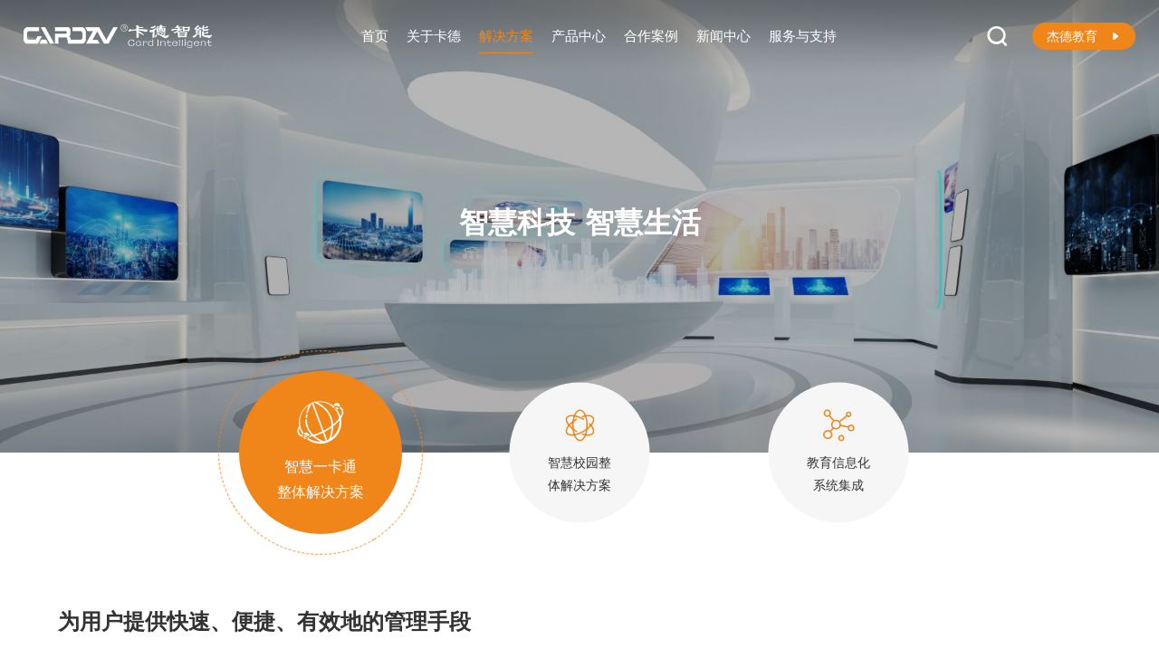

--- FILE ---
content_type: text/html; charset=utf-8
request_url: http://www.cdcardzn.com/business.aspx?t=7
body_size: 22959
content:


<!DOCTYPE html>
<html xmlns="http://www.w3.org/1999/xhtml">
<head><meta charset="UTF-8" /><meta name="viewport" content="width=device-width, initial-scale=1.0, user-scalable=no" /><link rel="shortcut icon" href="/favicon.ico" /><link rel="stylesheet " href="/css/index.css?v=0.1" /><link rel="stylesheet" href="/fonts/iconfont/iconfont.css" /><link rel="stylesheet" href="/css/responsive.css?v=0.1" />
    <script src="/js/plug/browser.min.js">
    </script>
    <script src="/js/jquery.min.js"></script>
    <script>
        if (!!window.ActiveXObject || "ActiveXObject" in window) { document.write(" <script src='js/plug/polyfill.min.js'><\/script>"); }
    </script>
<title>
	智慧一卡通整体解决方案
</title><meta name="keywords" content="智慧一卡通整体解决方案" /><meta name="description" content="智慧一卡通整体解决方案" /><meta name="author" content="成都卡德智能科技有限公司主页" /><meta name="Copyright" content="成都卡德智能科技有限公司主页" /></head>
<body>
    <div style="display: none">
        <script type='text/javascript'>
    (function(a, b, c, d, e, j, s) {
        a[d] = a[d] || function() {
            (a[d].a = a[d].a || []).push(arguments)
        };
        j = b.createElement(c),
            s = b.getElementsByTagName(c)[0];
        j.async = true;
        j.charset = 'UTF-8';
        j.src = 'https://static.meiqia.com/widget/loader.js';
        s.parentNode.insertBefore(j, s);
    })(window, document, 'script', '_MEIQIA');
    _MEIQIA('entId', '3a1cc3908eba5b125fd73ab5da7d99e7');
</script>
    </div>
    <header>
        <div class="w1680">
            <a href="/" class="logo">
                <img src="img/home/logo.png" alt="">
            </a>
            <ul>
                
                    <li>
                        
                        <a href="/">首页</a>
                    </li>
                    <li><a href="profile.aspx?t=5">关于卡德</a></li><li class="active"><a href="business.aspx?t=7">解决方案</a><div class="otherlinks littler"><div class="littletitile"><div class="titles">智慧一卡通整体解决方案</div><div class="titles">智慧校园整体解决方案</div><div class="titles">教育信息化系统集成</div></div><div class="littleitembox"><div class="littleitem"><a href="businessf.aspx?t=7&cid=7">校园一卡通解决方案<i class="iconfont">&#xe62e;</i></a><a href="businessf.aspx?t=7&cid=8">政企一卡通解决方案<i class="iconfont">&#xe62e;</i></a><a href="businessf.aspx?t=7&cid=9">园区一卡通解决方案<i class="iconfont">&#xe62e;</i></a></div><div class="littleitem"><a href="businessf.aspx?t=13&cid=18">校园安防解决方案<i class="iconfont">&#xe62e;</i></a><a href="businessf.aspx?t=13&cid=17">校园宣传解决方案<i class="iconfont">&#xe62e;</i></a><a href="businessf.aspx?t=13&cid=13">智慧校园管理平台解决方案<i class="iconfont">&#xe62e;</i></a><a href="businessf.aspx?t=13&cid=12">智慧教学平台解决方案<i class="iconfont">&#xe62e;</i></a><a href="businessf.aspx?t=13&cid=15">智慧教学解决方案<i class="iconfont">&#xe62e;</i></a><a href="businessf.aspx?t=13&cid=14">智慧生活解决方案<i class="iconfont">&#xe62e;</i></a></div><div class="littleitem"><a href="businessf.aspx?t=19&cid=16">教育基础信息建设解决方案<i class="iconfont">&#xe62e;</i></a><a href="businessf.aspx?t=19&cid=11">校企产教融合解决方案<i class="iconfont">&#xe62e;</i></a><a href="businessf.aspx?t=19&cid=10">智慧公共服务系统解决方案<i class="iconfont">&#xe62e;</i></a></div></div></div></li><li><a href="prd.aspx?t=23">产品中心</a><div class="otherlinks"><a href="prdIot.aspx?t=28">智能终端</a><a href="prdBasics.aspx?t=24">基础软件平台</a><a href="prdBasics.aspx?t=25">智慧一卡通平台</a><a href="prdBasics.aspx?t=26">智慧教学管理平台</a></div></li><li><a href="cases.aspx?t=30">合作案例</a><div class="otherlinks"><a href="cases.aspx?t=30">院校案例</a><a href="cases.aspx?t=31">企事业案例</a></div></li><li><a href="news.aspx?t=33">新闻中心</a><div class="otherlinks"><a href="news.aspx?t=33">企业动态</a><a href="news.aspx?t=34">行业动态</a></div></li><li><a href="service.aspx?t=35">服务与支持</a></li>
            </ul>
            <div class="morelink">
                <div class="searchBox">
                    <i class="iconfont">&#xe61a;</i>
                    <div class="searchInput">
                        <input type="text" class="searchst" placeholder="请输入搜索内容" />
                        <a href="javascript:void(0);" class="iconfont submitst">&#xe61a;</a>
                    </div>
                </div>
                <a target="_blank" href="http://jdzh.cdcardzn.com:8089/index.aspx" class="education">
                    <span>杰德教育</span>
                    <i class="iconfont">&#xe619;</i>
                </a>
            </div>
            <section class="mobileMenu">
                <div class="mobileMenu_box">
                    <div>
                    </div>
                    <div>
                    </div>
                    <div>
                    </div>
                </div>
            </section>
        </div>
    </header>
    <section class="placeholder">
    </section>
    <section class="mobileNav">
        <div class="box">
            <div class="mobileNavitems">
                <div class="item link">
                    <h5>首页</h5>
                    <a href="/" class="linkA"></a>
                </div>
                <div class="mobilelinkitems">
                </div>
            </div>
            <div class="mobileNavitems"><div class="item link"><h5>关于卡德</h5><a href="profile.aspx?t=5" class="linkA"></a></div><div class="mobilelinkitems"></div></div><div class="mobileNavitems"><div class="item link"><h5>解决方案</h5><i class="iconfont">&#xe62c;</i></div><div class="mobilelinkitems"><a href="business.aspx?t=7">智慧一卡通整体解决方案</a><a href="business.aspx?t=13">智慧校园整体解决方案</a><a href="business.aspx?t=19">教育信息化系统集成</a></div></div><div class="mobileNavitems"><div class="item link"><h5>产品中心</h5><i class="iconfont">&#xe62c;</i></div><div class="mobilelinkitems"><a href="prdIot.aspx?t=28">智能终端</a><a href="prdBasics.aspx?t=24">基础软件平台</a><a href="prdBasics.aspx?t=25">智慧一卡通平台</a><a href="prdBasics.aspx?t=26">智慧教学管理平台</a></div></div><div class="mobileNavitems"><div class="item link"><h5>合作案例</h5><i class="iconfont">&#xe62c;</i></div><div class="mobilelinkitems"><a href="cases.aspx?t=30">院校案例</a><a href="cases.aspx?t=31">企事业案例</a></div></div><div class="mobileNavitems"><div class="item link"><h5>新闻中心</h5><i class="iconfont">&#xe62c;</i></div><div class="mobilelinkitems"><a href="news.aspx?t=33">企业动态</a><a href="news.aspx?t=34">行业动态</a></div></div><div class="mobileNavitems"><div class="item link"><h5>服务与支持</h5><a href="service.aspx?t=35" class="linkA"></a></div><div class="mobilelinkitems"></div></div>
        </div>
    </section>
    
    <section class="subnavHead">
        <div class="bannerimg">
            <img src="img/profile/5.jpg" alt="解决方案">
        </div>
        <div class="bannerText">
            <div class="w1440">
                <h5 class="flags">智慧科技 智慧生活</h5>
            </div>
        </div>
    </section>
    <section class="businesshead">
        <div class="w1440">
            <div class="head">
                <div class="item active"><div class="dot"><i class="iconfont">&#xe626;</i><p>智慧一卡通<br/>整体解决方案</p></div><a href="business.aspx?t=7" target="_self" class="linkA"></a></div><div class="item"><div class="dot"><i class="iconfont">&#xe627;</i><p>智慧校园整<br/>体解决方案</p></div><a href="business.aspx?t=13" target="_self" class="linkA"></a></div><div class="item"><div class="dot"><i class="iconfont">&#xe62a;</i><p>教育信息化<br/>系统集成</p></div><a href="business.aspx?t=19" target="_self" class="linkA"></a></div>
            </div>
            <div class="innerText">
                <!-- <h5>智慧校园</h5> -->
                <div class="font">
                    <h6>为用户提供快速、便捷、有效地的管理手段</h6>
                    <p>卡德智能一卡通行业物联网+解决方案是端到端 (End-To-End) 的整体解决方案输出，为用户提供快速、便捷、有效地的管理手段。广泛应用在智慧金融、智能身份识别、节能监管和自助服务等领域。</p>
                </div>
            </div>
        </div>
    </section>
    <section class="fangan">
        <div class="w1440">
            <div class="ptitle">
                <h5 class="flags">行业解决方案 </h5>
                <span class="line flags"></span>
            </div>
            <div class="items">
                <!--Repeater_jjfa_Start-->
                
                        <div class="item flags">
                            <div class="font">
                                <div class="text">
                                    <h4>校园一卡通解决方案</h4>
                                    <p class="ells">智慧校园一卡通系统平台“新一代一卡通”以“服务至上”的核心建设理念，以统一的数据库、统一的数据接口、统一认证体...</p>
                                </div>
                                <ul>
                                    <li>统一认证支付体系</li><li>用户画像</li><li>精准分析</li><li>整体研判</li><li>协同预警</li><li>决策辅助</li>
                                </ul>
                                <div class="learn">
                                    <a href="businessf.aspx?t=7&cid=7" title="校园一卡通解决方案" class="ljgd">
                                        <span>了解更多</span>
                                        <i class="iconfont">&#xe62e;</i>
                                    </a>
                                    <a href="tencent://Message/?Uin=1468719478&amp;websiteName=q-zone.qq.com&amp;Menu=yes" class="ljgd">
                                        <span>联系我们</span>
                                        <i class="iconfont">&#xe62e;</i>
                                    </a>
                                </div>
                                <div class="iconfont jian">
                                    &#xe62d;
                           
                                </div>
                            </div>
                            <figure>
                                <img class="imgs" src="Uploadfiles/Picture/2021-3-28/20213281123353129.jpg" alt="校园一卡通解决方案">
                            </figure>
                        </div>
                    
                        <div class="item flags">
                            <div class="font">
                                <div class="text">
                                    <h4>政企一卡通解决方案</h4>
                                    <p class="ells">政企“新一代一卡通”以“服务至上”的核心建设理念，以统一的数据库、统一的数据接口、统一认证体系、统一支付体系打...</p>
                                </div>
                                <ul>
                                    <li>统一标准的数据接口</li><li>统一认证体系</li><li>统一支付体系</li><li>用户画像</li><li>精准分析</li><li>整体研判</li><li>协同预警</li><li>决策辅助</li>
                                </ul>
                                <div class="learn">
                                    <a href="businessf.aspx?t=7&cid=8" title="政企一卡通解决方案" class="ljgd">
                                        <span>了解更多</span>
                                        <i class="iconfont">&#xe62e;</i>
                                    </a>
                                    <a href="tencent://Message/?Uin=1468719478&amp;websiteName=q-zone.qq.com&amp;Menu=yes" class="ljgd">
                                        <span>联系我们</span>
                                        <i class="iconfont">&#xe62e;</i>
                                    </a>
                                </div>
                                <div class="iconfont jian">
                                    &#xe62d;
                           
                                </div>
                            </div>
                            <figure>
                                <img class="imgs" src="Uploadfiles/Picture/2021-3-28/20213281123357951.jpg" alt="政企一卡通解决方案">
                            </figure>
                        </div>
                    
                        <div class="item flags">
                            <div class="font">
                                <div class="text">
                                    <h4>园区一卡通解决方案</h4>
                                    <p class="ells">智慧园区一卡通“新一代一卡通”以“服务至上”的核心建设理念，以统一的数据库、统一的数据接口、统一认证体系、统一...</p>
                                </div>
                                <ul>
                                    <li>统一标准的数据接口</li><li>统一认证体系</li><li>统一支付体系</li><li>用户画像</li><li>精准分析</li><li>整体研判</li><li>协同预警</li><li>决策辅助</li>
                                </ul>
                                <div class="learn">
                                    <a href="businessf.aspx?t=7&cid=9" title="园区一卡通解决方案" class="ljgd">
                                        <span>了解更多</span>
                                        <i class="iconfont">&#xe62e;</i>
                                    </a>
                                    <a href="tencent://Message/?Uin=1468719478&amp;websiteName=q-zone.qq.com&amp;Menu=yes" class="ljgd">
                                        <span>联系我们</span>
                                        <i class="iconfont">&#xe62e;</i>
                                    </a>
                                </div>
                                <div class="iconfont jian">
                                    &#xe62d;
                           
                                </div>
                            </div>
                            <figure>
                                <img class="imgs" src="img/profile/6.jpg" alt="园区一卡通解决方案">
                            </figure>
                        </div>
                    
                <!--Repeater_jjfa_End-->
            </div>
        </div>
    </section>
    <section class="getfangan noscroll" style="background: url(img/profile/9.jpg) top center; background-size: cover;">
        <div class="text">
            <div class="ptitle">
                <h5 class="flags">获取方案</h5>
                <span class="line flags"></span>
            </div>
            <ul class="list xmlbox itemAnimates flags">
                <li class="itemAnimate">
                    <div class="title">
                        01
               
                    </div>
                    <p>填写您的需求和问题【<span class="xml" data-url="businessXml.aspx">立即填写</span>】</p>
                </li>
                <li class="itemAnimate">
                    <div class="title">
                        02
               
                    </div>
                    <p>售前顾问主动与您联系</p>
                </li>
                <li class="itemAnimate">
                    <div class="title">
                        03
               
                    </div>
                    <p>沟通需求，达成合作</p>
                </li>
            </ul>
            <div class="phone">
                <i class="iconfont">&#xe621;</i>
                <p>028-85137122</p>
            </div>
        </div>
    </section>

    
        <footer>
            <div class="footerTop">
                <div class="w1680">
                    <div class="item">
                        <div class="list listone">
                            <!--Repeater_dblj_Start-->
                            
                                    
                                    <a href="business.aspx?t=13" target="_blank">智慧校园建设解决方案</a>
                                
                                    <span>·</span>
                                    <a href="http://www.cdcardzn.com/" target="_blank">智慧园区系统</a>
                                
                                    <span>·</span>
                                    <a href="http://www.cdcardzn.com/" target="_blank">一卡通系统解决方案</a>
                                
                                    <span>·</span>
                                    <a href="business.aspx?t=7" target="_blank">校园一卡通系统平台</a>
                                
                                    <span>·</span>
                                    <a href="business.aspx?t=19" target="_blank">教育信息化系统</a>
                                
                            <!--Repeater_dblj_End-->
                        </div>
                        <div class="list listtwo">
                            <a href="profile.aspx?t=5">关于卡德</a><a href="business.aspx?t=7">解决方案</a><a href="prd.aspx?t=23">产品中心</a><a href="cases.aspx?t=30">合作案例</a><a href="news.aspx?t=33">新闻中心</a><a href="service.aspx?t=35">服务与支持</a>
                        </div>
                    </div>
                    <div class="item">
                        <ul>
                            <li>
                                <i class="iconfont">&#xe635;</i>
                                <p>028-85137122&ensp;&ensp;&ensp;028-85211638</p>
                            </li>
                            <li>
                                <i class="iconfont">&#xe636;</i>
                                <p>cdcardzn@cdcardzn.com</p>
                            </li>
                            <li>
                                <i class="iconfont">&#xe634;</i>
                                <p>成都市高新区高朋东路3号1幢B座4层-5层</p>
                            </li>
                        </ul>
                    </div>
                    <div class="item">
                        <figure>
                            <img src="img/wechat.png" alt="卡德智能官方微信">
                        </figure>
                        <p>卡德智能官方微信</p>
                    </div>
                </div>
            </div>
            <div class="footerFoot">
                <div class="w1680">
                    <p>版权所有©成都卡德智能科技有限公司</p>
                    <a href="https://beian.miit.gov.cn/" target="_blank">蜀ICP备09006227号</a>
                </div>
            </div>
        </footer>
        
    <script src="js/plug/swiper.min.js">
    </script>
    <script src='js/index.js'>
    </script>
    <script src="js/message.js"></script>
    <script type="text/babel">
        utils.NodeObserver(_('.popUpBox'),xmlclose);

        function xmlclose(){
        _('.xmlclose').addEventListener('click',()=>{
        _('.popUp').classList.remove('active');
        scrollMarginRightFalse();
        });
        getit();
        ajax_click();
        }
        const getit = function(){
        let item = _$('.businessPopitems .input'),
        input = _$('.businessPopitems .input input'),
        small = _$('.businessPopitems .input small');
        for(let i = 0;i<item.length;i++){
        item[i].addEventListener(clickEvent,function(){
        for(let i = 0;i<item.length;i++){
        if(input[i].value == ''){
        inactive(small[i],'active');
        }
        inactive(item[i],'active');
        }
        active(small[i],'active');
        active(item[i],'active');
        input[i].focus();
        })
        input[i].addEventListener('blur',function(){
        if(input[i].value == ''){
        inactive(small[i],'active');
        }
        inactive(item[i],'active');
        })
        }
        let duoer = _('.duoer'),
        duolist = _('.duolist'),
        duolistli = _$('.duolist li'),
        listtext = _('.duolisttext'),
        flagr = true;
        for(let i = 0;i<duolistli.length;i++){
        duolistli[i].addEventListener('click',function(){
        listtext.innerHTML = duolistli[i].innerHTML;
        inactive(duolist,'active');
        inactive(duoer,'active');
        setTimeout(function(){
        flagr = true;
        },300)
        })
        };
        duoer.addEventListener('mouseover',function(){
        if(flagr){
        active(duolist,'active');
        active(duoer,'active');
        flagr = false;
        }
        });
        duoer.addEventListener('mouseleave',function(){
        inactive(duolist,'active');
        inactive(duoer,'active');
        setTimeout(function(){
        flagr = true;
        },300)
        });
        function msgcot(){
        let a = _('.businessCont');
        a.addEventListener('click',function(){
        if(a.innerHTML == a.getAttribute('data-text')){
        a.innerHTML = '';
        a.classList.add('active');
        }
        });
        a.addEventListener('blur',function(){
        if(a.innerHTML == ''){
        a.innerHTML = a.getAttribute('data-text');
        a.classList.remove('active');
        }
        });
        };
        msgcot();
        }
    </script>

    
    <script>
        
        $(".searchst").keyup(function (event) {
            var keyvalue = event.which;
            var vakes = $(this).val();
            if (keyvalue == 13) {
                window.location = 'search.aspx?keywords=' + encodeURIComponent(vakes) + '';
            }
        });
        $(".submitst").click(function () {
            var searchtxt = $(this).siblings();
            window.location = 'search.aspx?keywords=' + encodeURIComponent(searchtxt.val()) + '';
        })
    </script>
</body>
</html>


--- FILE ---
content_type: text/css
request_url: http://www.cdcardzn.com/css/index.css?v=0.1
body_size: 166977
content:
@charset "UTF-8";
/* @Author: feelChin  @Date: 2020-11-03 15:28:25  @Last Modified by: feelChin @Last Modified time: 2021-03-25 16:18:12 */
/* @Author: Chin  @Date: 2020-06-23 10:17:36  @Last Modified by: feelChin @Last Modified time: 2021-03-12 15:29:11 */
* { margin: 0; padding: 0; outline: none; }

html, body { background: #fff; color: #000; font-family: "微软雅黑","Microsoft Yahei",Arial,"SimHei","黑体","微软正黑体","Microsoft JhengHei"; overflow-x: hidden; -webkit-tap-highlight-color: transparent; font-size: 14px; line-height: 1.8; }

/* *{-webkit-touch-callout: none;-webkit-user-select: none;-moz-user-select: none;-ms-user-select: none;user-select: none;} */
/* body::-webkit-scrollbar {display: none;} */
/* body{width: 100vw;max-width: 750px;height: 100vh;margin: 0 auto;background: white;box-shadow: 0 0 5px rgba(0, 0, 0, 0.1);overflow-y: scroll;-ms-overflow-style: none;overflow: -moz-scrollbars-none;overflow: -webkit-scrollbars-none;} */
h1, h2, h3, h4, h5, h6, small, big, input, textarea, button, select { font-size: 100%; }

table { border-collapse: collapse; border-spacing: 0; text-align: left; }

ul, ol, menu { list-style: none; }

fieldset, img { border: 0; display: inline-block; }

img, object, input, textarea, button, select { vertical-align: middle; }

article, aside, footer, header, section, nav, figure, figcaption, hgroup, details, menu { display: block; }

audio, canvas, video { display: inline-block; zoom: 1; }

blockquote, q { quotes: none; }

blockquote:before, blockquote:after, q:before, q:after { content: ''; content: none; }

textarea { overflow: auto; resize: vertical; }

input, textarea, button, select, a { outline: none; border: none; }

input, textarea { display: block; -webkit-user-select: auto; }

button::-moz-focus-inner, input::-moz-focus-inner { padding: 0; border: 0; }

mark { background-color: transparent; }

a, ins, s, u, del { text-decoration: none; color: inherit; }

sup, sub { vertical-align: baseline; }

::-webkit-scrollbar { width: 6px; height: 6px; background-color: #fff; }

::-webkit-scrollbar-thumb { background-color: #F08519; }

::-moz-selection { background: #F08519; color: #fff; text-shadow: none; }

::selection { background: #F08519; color: #fff; text-shadow: none; }

h4, h5, h6 { font-weight: 400; }

::-webkit-input-placeholder { color: #CBCBCB; }

:-moz-placeholder { color: #CBCBCB; }

::-moz-placeholder { color: #CBCBCB; }

:-ms-input-placeholder { color: #CBCBCB; }

:root { --ease-in-a: cubic-bezier(0.55, 0.085, 0.68, 0.53); --ease-in-b: cubic-bezier(0.55, 0.055, 0.675, 0.19); --ease-in-c: cubic-bezier(0.895, 0.03, 0.685, 0.22); --ease-in-d: cubic-bezier(0.755, 0.05, 0.855, 0.06); --ease-in-e: cubic-bezier(0.95, 0.05, 0.795, 0.035); --ease-in-f: cubic-bezier(0.6, 0.04, 0.98, 0.335); --ease-out-a: cubic-bezier(0.25, 0.46, 0.45, 0.94); --ease-out-b: cubic-bezier(0.215, 0.61, 0.355, 1); --ease-out-c: cubic-bezier(0.165, 0.84, 0.44, 1); --ease-out-d: cubic-bezier(0.23, 1, 0.32, 1); --ease-out-e: cubic-bezier(0.19, 1, 0.22, 1); --ease-out-f: cubic-bezier(0.075, 0.82, 0.165, 1); --ease-in-out-a: cubic-bezier(0.455, 0.03, 0.515, 0.955); --ease-in-out-b: cubic-bezier(0.645, 0.045, 0.355, 1); --ease-in-out-c: cubic-bezier(0.77, 0, 0.175, 1); --ease-in-out-d: cubic-bezier(0.86, 0, 0.07, 1); --ease-in-out-e: cubic-bezier(1, 0, 0, 1); --ease-in-out-f: cubic-bezier(0.785, 0.135, 0.15, 0.86); }

/** Swiper 5.4.5 Most modern mobile touch slider and framework with hardware accelerated transitions http://swiperjs.com Copyright 2014-2020 Vladimir Kharlampidi Released under the MIT License Released on: June 16, 2020 */
@font-face { font-family: swiper-icons; src: url("data:application/font-woff;charset=utf-8;base64, [base64]//wADZ2x5ZgAAAywAAADMAAAD2MHtryVoZWFkAAABbAAAADAAAAA2E2+eoWhoZWEAAAGcAAAAHwAAACQC9gDzaG10eAAAAigAAAAZAAAArgJkABFsb2NhAAAC0AAAAFoAAABaFQAUGG1heHAAAAG8AAAAHwAAACAAcABAbmFtZQAAA/gAAAE5AAACXvFdBwlwb3N0AAAFNAAAAGIAAACE5s74hXjaY2BkYGAAYpf5Hu/j+W2+MnAzMYDAzaX6QjD6/4//Bxj5GA8AuRwMYGkAPywL13jaY2BkYGA88P8Agx4j+/8fQDYfA1AEBWgDAIB2BOoAeNpjYGRgYNBh4GdgYgABEMnIABJzYNADCQAACWgAsQB42mNgYfzCOIGBlYGB0YcxjYGBwR1Kf2WQZGhhYGBiYGVmgAFGBiQQkOaawtDAoMBQxXjg/wEGPcYDDA4wNUA2CCgwsAAAO4EL6gAAeNpj2M0gyAACqxgGNWBkZ2D4/wMA+xkDdgAAAHjaY2BgYGaAYBkGRgYQiAHyGMF8FgYHIM3DwMHABGQrMOgyWDLEM1T9/w8UBfEMgLzE////P/5//f/V/xv+r4eaAAeMbAxwIUYmIMHEgKYAYjUcsDAwsLKxc3BycfPw8jEQA/[base64]/uznmfPFBNODM2K7MTQ45YEAZqGP81AmGGcF3iPqOop0r1SPTaTbVkfUe4HXj97wYE+yNwWYxwWu4v1ugWHgo3S1XdZEVqWM7ET0cfnLGxWfkgR42o2PvWrDMBSFj/IHLaF0zKjRgdiVMwScNRAoWUoH78Y2icB/yIY09An6AH2Bdu/UB+yxopYshQiEvnvu0dURgDt8QeC8PDw7Fpji3fEA4z/PEJ6YOB5hKh4dj3EvXhxPqH/SKUY3rJ7srZ4FZnh1PMAtPhwP6fl2PMJMPDgeQ4rY8YT6Gzao0eAEA409DuggmTnFnOcSCiEiLMgxCiTI6Cq5DZUd3Qmp10vO0LaLTd2cjN4fOumlc7lUYbSQcZFkutRG7g6JKZKy0RmdLY680CDnEJ+UMkpFFe1RN7nxdVpXrC4aTtnaurOnYercZg2YVmLN/d/gczfEimrE/fs/bOuq29Zmn8tloORaXgZgGa78yO9/cnXm2BpaGvq25Dv9S4E9+5SIc9PqupJKhYFSSl47+Qcr1mYNAAAAeNptw0cKwkAAAMDZJA8Q7OUJvkLsPfZ6zFVERPy8qHh2YER+3i/BP83vIBLLySsoKimrqKqpa2hp6+jq6RsYGhmbmJqZSy0sraxtbO3sHRydnEMU4uR6yx7JJXveP7WrDycAAAAAAAH//wACeNpjYGRgYOABYhkgZgJCZgZNBkYGLQZtIJsFLMYAAAw3ALgAeNolizEKgDAQBCchRbC2sFER0YD6qVQiBCv/H9ezGI6Z5XBAw8CBK/m5iQQVauVbXLnOrMZv2oLdKFa8Pjuru2hJzGabmOSLzNMzvutpB3N42mNgZGBg4GKQYzBhYMxJLMlj4GBgAYow/P/PAJJhLM6sSoWKfWCAAwDAjgbRAAB42mNgYGBkAIIbCZo5IPrmUn0hGA0AO8EFTQAA") format("woff"); font-weight: 400; font-style: normal; }

:root { --swiper-theme-color:#007aff; }

.swiper-container { margin-left: auto; margin-right: auto; position: relative; overflow: hidden; list-style: none; padding: 0; z-index: 1; }

.swiper-container-vertical > .swiper-wrapper { -webkit-box-orient: vertical; -webkit-box-direction: normal; -ms-flex-direction: column; flex-direction: column; }

.swiper-wrapper { position: relative; width: 100%; height: 100%; z-index: 1; display: -webkit-box; display: -ms-flexbox; display: flex; -webkit-transition-property: -webkit-transform; transition-property: -webkit-transform; transition-property: transform; transition-property: transform, -webkit-transform; -webkit-box-sizing: content-box; box-sizing: content-box; }

.swiper-container-android .swiper-slide, .swiper-wrapper { -webkit-transform: translate3d(0px, 0, 0); transform: translate3d(0px, 0, 0); }

.swiper-container-multirow > .swiper-wrapper { -ms-flex-wrap: wrap; flex-wrap: wrap; }

.swiper-container-multirow-column > .swiper-wrapper { -ms-flex-wrap: wrap; flex-wrap: wrap; -webkit-box-orient: vertical; -webkit-box-direction: normal; -ms-flex-direction: column; flex-direction: column; }

.swiper-container-free-mode > .swiper-wrapper { -webkit-transition-timing-function: ease-out; transition-timing-function: ease-out; margin: 0 auto; }

.swiper-slide { -ms-flex-negative: 0; flex-shrink: 0; width: 100%; height: 100%; position: relative; -webkit-transition-property: -webkit-transform; transition-property: -webkit-transform; transition-property: transform; transition-property: transform, -webkit-transform; }

.swiper-slide-invisible-blank { visibility: hidden; }

.swiper-container-autoheight, .swiper-container-autoheight .swiper-slide { height: auto; }

.swiper-container-autoheight .swiper-wrapper { -webkit-box-align: start; -ms-flex-align: start; align-items: flex-start; -webkit-transition-property: height,-webkit-transform; transition-property: height,-webkit-transform; transition-property: transform,height; transition-property: transform,height,-webkit-transform; }

.swiper-container-3d { -webkit-perspective: 1200px; perspective: 1200px; }

.swiper-container-3d .swiper-cube-shadow, .swiper-container-3d .swiper-slide, .swiper-container-3d .swiper-slide-shadow-bottom, .swiper-container-3d .swiper-slide-shadow-left, .swiper-container-3d .swiper-slide-shadow-right, .swiper-container-3d .swiper-slide-shadow-top, .swiper-container-3d .swiper-wrapper { -webkit-transform-style: preserve-3d; transform-style: preserve-3d; }

.swiper-container-3d .swiper-slide-shadow-bottom, .swiper-container-3d .swiper-slide-shadow-left, .swiper-container-3d .swiper-slide-shadow-right, .swiper-container-3d .swiper-slide-shadow-top { position: absolute; left: 0; top: 0; width: 100%; height: 100%; pointer-events: none; z-index: 10; }

.swiper-container-3d .swiper-slide-shadow-left { background-image: -webkit-gradient(linear, right top, left top, from(rgba(0, 0, 0, 0.5)), to(rgba(0, 0, 0, 0))); background-image: linear-gradient(to left, rgba(0, 0, 0, 0.5), rgba(0, 0, 0, 0)); }

.swiper-container-3d .swiper-slide-shadow-right { background-image: -webkit-gradient(linear, left top, right top, from(rgba(0, 0, 0, 0.5)), to(rgba(0, 0, 0, 0))); background-image: linear-gradient(to right, rgba(0, 0, 0, 0.5), rgba(0, 0, 0, 0)); }

.swiper-container-3d .swiper-slide-shadow-top { background-image: -webkit-gradient(linear, left bottom, left top, from(rgba(0, 0, 0, 0.5)), to(rgba(0, 0, 0, 0))); background-image: linear-gradient(to top, rgba(0, 0, 0, 0.5), rgba(0, 0, 0, 0)); }

.swiper-container-3d .swiper-slide-shadow-bottom { background-image: -webkit-gradient(linear, left top, left bottom, from(rgba(0, 0, 0, 0.5)), to(rgba(0, 0, 0, 0))); background-image: linear-gradient(to bottom, rgba(0, 0, 0, 0.5), rgba(0, 0, 0, 0)); }

.swiper-container-css-mode > .swiper-wrapper { overflow: auto; scrollbar-width: none; -ms-overflow-style: none; }

.swiper-container-css-mode > .swiper-wrapper::-webkit-scrollbar { display: none; }

.swiper-container-css-mode > .swiper-wrapper > .swiper-slide { scroll-snap-align: start start; }

.swiper-container-horizontal.swiper-container-css-mode > .swiper-wrapper { -ms-scroll-snap-type: x mandatory; scroll-snap-type: x mandatory; }

.swiper-container-vertical.swiper-container-css-mode > .swiper-wrapper { -ms-scroll-snap-type: y mandatory; scroll-snap-type: y mandatory; }

:root { --swiper-navigation-size:44px; }

.swiper-button-next, .swiper-button-prev { position: absolute; top: 50%; width: calc(var(--swiper-navigation-size)/ 44 * 27); height: var(--swiper-navigation-size); margin-top: calc(-1 * var(--swiper-navigation-size)/ 2); z-index: 10; cursor: pointer; display: -webkit-box; display: -ms-flexbox; display: flex; -webkit-box-align: center; -ms-flex-align: center; align-items: center; -webkit-box-pack: center; -ms-flex-pack: center; justify-content: center; color: var(--swiper-navigation-color, var(--swiper-theme-color)); }

.swiper-button-next.swiper-button-disabled, .swiper-button-prev.swiper-button-disabled { opacity: .35; cursor: auto; pointer-events: none; }

.swiper-button-next:after, .swiper-button-prev:after { font-family: swiper-icons; font-size: var(--swiper-navigation-size); text-transform: none !important; letter-spacing: 0; text-transform: none; font-variant: initial; line-height: 1; }

.swiper-button-prev, .swiper-container-rtl .swiper-button-next { left: 10px; right: auto; }

.swiper-button-prev:after, .swiper-container-rtl .swiper-button-next:after { content: 'prev'; }

.swiper-button-next, .swiper-container-rtl .swiper-button-prev { right: 10px; left: auto; }

.swiper-button-next:after, .swiper-container-rtl .swiper-button-prev:after { content: 'next'; }

.swiper-button-next.swiper-button-white, .swiper-button-prev.swiper-button-white { --swiper-navigation-color:#ffffff; }

.swiper-button-next.swiper-button-black, .swiper-button-prev.swiper-button-black { --swiper-navigation-color:#000000; }

.swiper-button-lock { display: none; }

.swiper-pagination { position: absolute; text-align: center; -webkit-transition: .3s opacity; transition: .3s opacity; -webkit-transform: translate3d(0, 0, 0); transform: translate3d(0, 0, 0); z-index: 10; }

.swiper-pagination.swiper-pagination-hidden { opacity: 0; }

.swiper-container-horizontal > .swiper-pagination-bullets, .swiper-pagination-custom, .swiper-pagination-fraction { bottom: 10px; left: 0; width: 100%; }

.swiper-pagination-bullets-dynamic { overflow: hidden; font-size: 0; }

.swiper-pagination-bullets-dynamic .swiper-pagination-bullet { -webkit-transform: scale(0.33); transform: scale(0.33); position: relative; }

.swiper-pagination-bullets-dynamic .swiper-pagination-bullet-active { -webkit-transform: scale(1); transform: scale(1); }

.swiper-pagination-bullets-dynamic .swiper-pagination-bullet-active-main { -webkit-transform: scale(1); transform: scale(1); }

.swiper-pagination-bullets-dynamic .swiper-pagination-bullet-active-prev { -webkit-transform: scale(0.66); transform: scale(0.66); }

.swiper-pagination-bullets-dynamic .swiper-pagination-bullet-active-prev-prev { -webkit-transform: scale(0.33); transform: scale(0.33); }

.swiper-pagination-bullets-dynamic .swiper-pagination-bullet-active-next { -webkit-transform: scale(0.66); transform: scale(0.66); }

.swiper-pagination-bullets-dynamic .swiper-pagination-bullet-active-next-next { -webkit-transform: scale(0.33); transform: scale(0.33); }

.swiper-pagination-bullet { width: 8px; height: 8px; display: inline-block; border-radius: 100%; background: #000; opacity: .2; }

button.swiper-pagination-bullet { border: none; margin: 0; padding: 0; -webkit-box-shadow: none; box-shadow: none; -webkit-appearance: none; -moz-appearance: none; appearance: none; }

.swiper-pagination-clickable .swiper-pagination-bullet { cursor: pointer; }

.swiper-pagination-bullet-active { opacity: 1; background: var(--swiper-pagination-color, var(--swiper-theme-color)); }

.swiper-container-vertical > .swiper-pagination-bullets { right: 10px; top: 50%; -webkit-transform: translate3d(0px, -50%, 0); transform: translate3d(0px, -50%, 0); }

.swiper-container-vertical > .swiper-pagination-bullets .swiper-pagination-bullet { margin: 6px 0; display: block; }

.swiper-container-vertical > .swiper-pagination-bullets.swiper-pagination-bullets-dynamic { top: 50%; -webkit-transform: translateY(-50%); transform: translateY(-50%); width: 8px; }

.swiper-container-vertical > .swiper-pagination-bullets.swiper-pagination-bullets-dynamic .swiper-pagination-bullet { display: inline-block; -webkit-transition: .2s transform,.2s top; transition: .2s transform,.2s top; }

.swiper-container-horizontal > .swiper-pagination-bullets .swiper-pagination-bullet { margin: 0 4px; }

.swiper-container-horizontal > .swiper-pagination-bullets.swiper-pagination-bullets-dynamic { left: 50%; -webkit-transform: translateX(-50%); transform: translateX(-50%); white-space: nowrap; }

.swiper-container-horizontal > .swiper-pagination-bullets.swiper-pagination-bullets-dynamic .swiper-pagination-bullet { -webkit-transition: .2s transform,.2s left; transition: .2s transform,.2s left; }

.swiper-container-horizontal.swiper-container-rtl > .swiper-pagination-bullets-dynamic .swiper-pagination-bullet { -webkit-transition: .2s transform,.2s right; transition: .2s transform,.2s right; }

.swiper-pagination-progressbar { background: rgba(0, 0, 0, 0.25); position: absolute; }

.swiper-pagination-progressbar .swiper-pagination-progressbar-fill { background: var(--swiper-pagination-color, var(--swiper-theme-color)); position: absolute; left: 0; top: 0; width: 100%; height: 100%; -webkit-transform: scale(0); transform: scale(0); -webkit-transform-origin: left top; transform-origin: left top; }

.swiper-container-rtl .swiper-pagination-progressbar .swiper-pagination-progressbar-fill { -webkit-transform-origin: right top; transform-origin: right top; }

.swiper-container-horizontal > .swiper-pagination-progressbar, .swiper-container-vertical > .swiper-pagination-progressbar.swiper-pagination-progressbar-opposite { width: 100%; height: 4px; left: 0; top: 0; }

.swiper-container-horizontal > .swiper-pagination-progressbar.swiper-pagination-progressbar-opposite, .swiper-container-vertical > .swiper-pagination-progressbar { width: 4px; height: 100%; left: 0; top: 0; }

.swiper-pagination-white { --swiper-pagination-color:#ffffff; }

.swiper-pagination-black { --swiper-pagination-color:#000000; }

.swiper-pagination-lock { display: none; }

.swiper-scrollbar { border-radius: 10px; position: relative; -ms-touch-action: none; background: rgba(0, 0, 0, 0.1); }

.swiper-container-horizontal > .swiper-scrollbar { position: absolute; left: 1%; bottom: 3px; z-index: 50; height: 5px; width: 98%; }

.swiper-container-vertical > .swiper-scrollbar { position: absolute; right: 3px; top: 1%; z-index: 50; width: 5px; height: 98%; }

.swiper-scrollbar-drag { height: 100%; width: 100%; position: relative; background: rgba(0, 0, 0, 0.5); border-radius: 10px; left: 0; top: 0; }

.swiper-scrollbar-cursor-drag { cursor: move; }

.swiper-scrollbar-lock { display: none; }

.swiper-zoom-container { width: 100%; height: 100%; display: -webkit-box; display: -ms-flexbox; display: flex; -webkit-box-pack: center; -ms-flex-pack: center; justify-content: center; -webkit-box-align: center; -ms-flex-align: center; align-items: center; text-align: center; }

.swiper-zoom-container > canvas, .swiper-zoom-container > img, .swiper-zoom-container > svg { max-width: 100%; max-height: 100%; -o-object-fit: contain; object-fit: contain; }

.swiper-slide-zoomed { cursor: move; }

.swiper-lazy-preloader { width: 42px; height: 42px; position: absolute; left: 50%; top: 50%; margin-left: -21px; margin-top: -21px; z-index: 10; -webkit-transform-origin: 50%; transform-origin: 50%; -webkit-animation: swiper-preloader-spin 1s infinite linear; animation: swiper-preloader-spin 1s infinite linear; -webkit-box-sizing: border-box; box-sizing: border-box; border: 4px solid var(--swiper-preloader-color, var(--swiper-theme-color)); border-radius: 50%; border-top-color: transparent; }

.swiper-lazy-preloader-white { --swiper-preloader-color:#fff; }

.swiper-lazy-preloader-black { --swiper-preloader-color:#000; }

@-webkit-keyframes swiper-preloader-spin { 100% { -webkit-transform: rotate(360deg); transform: rotate(360deg); } }

@keyframes swiper-preloader-spin { 100% { -webkit-transform: rotate(360deg); transform: rotate(360deg); } }

.swiper-container .swiper-notification { position: absolute; left: 0; top: 0; pointer-events: none; opacity: 0; z-index: -1000; }

.swiper-container-fade.swiper-container-free-mode .swiper-slide { -webkit-transition-timing-function: ease-out; transition-timing-function: ease-out; }

.swiper-container-fade .swiper-slide { pointer-events: none; -webkit-transition-property: opacity; transition-property: opacity; }

.swiper-container-fade .swiper-slide .swiper-slide { pointer-events: none; }

.swiper-container-fade .swiper-slide-active, .swiper-container-fade .swiper-slide-active .swiper-slide-active { pointer-events: auto; }

.swiper-container-cube { overflow: visible; }

.swiper-container-cube .swiper-slide { pointer-events: none; -webkit-backface-visibility: hidden; backface-visibility: hidden; z-index: 1; visibility: hidden; -webkit-transform-origin: 0 0; transform-origin: 0 0; width: 100%; height: 100%; }

.swiper-container-cube .swiper-slide .swiper-slide { pointer-events: none; }

.swiper-container-cube.swiper-container-rtl .swiper-slide { -webkit-transform-origin: 100% 0; transform-origin: 100% 0; }

.swiper-container-cube .swiper-slide-active, .swiper-container-cube .swiper-slide-active .swiper-slide-active { pointer-events: auto; }

.swiper-container-cube .swiper-slide-active, .swiper-container-cube .swiper-slide-next, .swiper-container-cube .swiper-slide-next + .swiper-slide, .swiper-container-cube .swiper-slide-prev { pointer-events: auto; visibility: visible; }

.swiper-container-cube .swiper-slide-shadow-bottom, .swiper-container-cube .swiper-slide-shadow-left, .swiper-container-cube .swiper-slide-shadow-right, .swiper-container-cube .swiper-slide-shadow-top { z-index: 0; -webkit-backface-visibility: hidden; backface-visibility: hidden; }

.swiper-container-cube .swiper-cube-shadow { position: absolute; left: 0; bottom: 0px; width: 100%; height: 100%; background: #000; opacity: .6; -webkit-filter: blur(50px); filter: blur(50px); z-index: 0; }

.swiper-container-flip { overflow: visible; }

.swiper-container-flip .swiper-slide { pointer-events: none; -webkit-backface-visibility: hidden; backface-visibility: hidden; z-index: 1; }

.swiper-container-flip .swiper-slide .swiper-slide { pointer-events: none; }

.swiper-container-flip .swiper-slide-active, .swiper-container-flip .swiper-slide-active .swiper-slide-active { pointer-events: auto; }

.swiper-container-flip .swiper-slide-shadow-bottom, .swiper-container-flip .swiper-slide-shadow-left, .swiper-container-flip .swiper-slide-shadow-right, .swiper-container-flip .swiper-slide-shadow-top { z-index: 0; -webkit-backface-visibility: hidden; backface-visibility: hidden; }

/*! PhotoSwipe Default UI CSS by Dmitry Semenov | photoswipe.com | MIT license */
/*

	Contents:

	1. Buttons
	2. Share modal and links
	3. Index indicator ("1 of X" counter)
	4. Caption
	5. Loading indicator
	6. Additional styles (root element, top bar, idle state, hidden state, etc.)

*/
/* 1. Buttons */
/* <button> css reset */
.pswp__button { width: 44px; height: 44px; position: relative; background: none; cursor: pointer; overflow: visible; -webkit-appearance: none; display: block; border: 0; padding: 0; margin: 0; float: right; opacity: 0.75; -webkit-transition: opacity 0.2s; transition: opacity 0.2s; -webkit-box-shadow: none; box-shadow: none; }

.pswp__button:focus, .pswp__button:hover { opacity: 1; }

.pswp__button:active { outline: none; opacity: 0.9; }

.pswp__button::-moz-focus-inner { padding: 0; border: 0; }

/* pswp__ui--over-close class it added when mouse is over element that should close gallery */
.pswp__ui--over-close .pswp__button--close { opacity: 1; }

.pswp__button, .pswp__button--arrow--left:before, .pswp__button--arrow--right:before { background: url(default-skin.png) 0 0 no-repeat; background-size: 264px 88px; width: 44px; height: 44px; }

@media (-webkit-min-device-pixel-ratio: 1.1), (-webkit-min-device-pixel-ratio: 1.09375), (min-resolution: 105dpi), (min-resolution: 1.1dppx) { /* Serve SVG sprite if browser supports SVG and resolution is more than 105dpi */
  .pswp--svg .pswp__button, .pswp--svg .pswp__button--arrow--left:before, .pswp--svg .pswp__button--arrow--right:before { background-image: url(default-skin.svg); }
  .pswp--svg .pswp__button--arrow--left, .pswp--svg .pswp__button--arrow--right { background: none; } }

.pswp__button--close { background-position: 0 -44px; }

.pswp__button--share { background-position: -44px -44px; }

.pswp__button--fs { display: none; }

.pswp--supports-fs .pswp__button--fs { display: block; }

.pswp--fs .pswp__button--fs { background-position: -44px 0; }

.pswp__button--zoom { display: none; background-position: -88px 0; }

.pswp--zoom-allowed .pswp__button--zoom { display: block; }

.pswp--zoomed-in .pswp__button--zoom { background-position: -132px 0; }

/* no arrows on touch screens */
.pswp--touch .pswp__button--arrow--left, .pswp--touch .pswp__button--arrow--right { visibility: hidden; }

/* Arrow buttons hit area (icon is added to :before pseudo-element) */
.pswp__button--arrow--left, .pswp__button--arrow--right { background: none; top: 50%; margin-top: -50px; width: 70px; height: 100px; position: absolute; }

.pswp__button--arrow--left { left: 0; }

.pswp__button--arrow--right { right: 0; }

.pswp__button--arrow--left:before, .pswp__button--arrow--right:before { content: ''; top: 35px; background-color: rgba(0, 0, 0, 0.3); height: 30px; width: 32px; position: absolute; }

.pswp__button--arrow--left:before { left: 6px; background-position: -138px -44px; }

.pswp__button--arrow--right:before { right: 6px; background-position: -94px -44px; }

/* 2. Share modal/popup and links */
.pswp__counter, .pswp__share-modal { -webkit-user-select: none; -moz-user-select: none; -ms-user-select: none; user-select: none; }

.pswp__share-modal { display: block; background: rgba(0, 0, 0, 0.5); width: 100%; height: 100%; top: 0; left: 0; padding: 10px; position: absolute; z-index: 1600; opacity: 0; -webkit-transition: opacity 0.25s ease-out; transition: opacity 0.25s ease-out; -webkit-backface-visibility: hidden; will-change: opacity; }

.pswp__share-modal--hidden { display: none; }

.pswp__share-tooltip { z-index: 1620; position: absolute; background: #FFF; top: 56px; border-radius: 2px; display: block; width: auto; right: 44px; -webkit-box-shadow: 0 2px 5px rgba(0, 0, 0, 0.25); box-shadow: 0 2px 5px rgba(0, 0, 0, 0.25); -webkit-transform: translateY(6px); transform: translateY(6px); -webkit-transition: -webkit-transform 0.25s; transition: -webkit-transform 0.25s; transition: transform 0.25s; transition: transform 0.25s, -webkit-transform 0.25s; -webkit-backface-visibility: hidden; will-change: transform; }

.pswp__share-tooltip a { display: block; padding: 8px 12px; color: #000; text-decoration: none; font-size: 14px; line-height: 18px; }

.pswp__share-tooltip a:hover { text-decoration: none; color: #000; }

.pswp__share-tooltip a:first-child { /* round corners on the first/last list item */ border-radius: 2px 2px 0 0; }

.pswp__share-tooltip a:last-child { border-radius: 0 0 2px 2px; }

.pswp__share-modal--fade-in { opacity: 1; }

.pswp__share-modal--fade-in .pswp__share-tooltip { -webkit-transform: translateY(0); transform: translateY(0); }

/* increase size of share links on touch devices */
.pswp--touch .pswp__share-tooltip a { padding: 16px 12px; }

a.pswp__share--facebook:before { content: ''; display: block; width: 0; height: 0; position: absolute; top: -12px; right: 15px; border: 6px solid transparent; border-bottom-color: #FFF; -webkit-pointer-events: none; -moz-pointer-events: none; pointer-events: none; }

a.pswp__share--facebook:hover { background: #3E5C9A; color: #FFF; }

a.pswp__share--facebook:hover:before { border-bottom-color: #3E5C9A; }

a.pswp__share--twitter:hover { background: #55ACEE; color: #FFF; }

a.pswp__share--pinterest:hover { background: #CCC; color: #CE272D; }

a.pswp__share--download:hover { background: #DDD; }

/* 3. Index indicator ("1 of X" counter) */
.pswp__counter { position: absolute; left: 0; top: 0; height: 44px; font-size: 13px; line-height: 44px; color: #FFF; opacity: 0.75; padding: 0 10px; }

/* 4. Caption */
.pswp__caption { position: absolute; left: 0; bottom: 0; width: 100%; min-height: 44px; }

.pswp__caption small { font-size: 11px; color: #BBB; }

.pswp__caption__center { text-align: left; max-width: 420px; margin: 0 auto; font-size: 13px; padding: 10px; line-height: 20px; color: #CCC; }

.pswp__caption--empty { display: none; }

/* Fake caption element, used to calculate height of next/prev image */
.pswp__caption--fake { visibility: hidden; }

/* 5. Loading indicator (preloader) You can play with it here - http://codepen.io/dimsemenov/pen/yyBWoR */
.pswp__preloader { width: 44px; height: 44px; position: absolute; top: 0; left: 50%; margin-left: -22px; opacity: 0; -webkit-transition: opacity 0.25s ease-out; transition: opacity 0.25s ease-out; will-change: opacity; direction: ltr; }

.pswp__preloader__icn { width: 20px; height: 20px; margin: 12px; }

.pswp__preloader--active { opacity: 1; }

.pswp__preloader--active .pswp__preloader__icn { /* We use .gif in browsers that don't support CSS animation */ background: url(preloader.gif) 0 0 no-repeat; }

.pswp--css_animation .pswp__preloader--active { opacity: 1; }

.pswp--css_animation .pswp__preloader--active .pswp__preloader__icn { -webkit-animation: clockwise 500ms linear infinite; animation: clockwise 500ms linear infinite; }

.pswp--css_animation .pswp__preloader--active .pswp__preloader__donut { -webkit-animation: donut-rotate 1000ms cubic-bezier(0.4, 0, 0.22, 1) infinite; animation: donut-rotate 1000ms cubic-bezier(0.4, 0, 0.22, 1) infinite; }

.pswp--css_animation .pswp__preloader__icn { background: none; opacity: 0.75; width: 14px; height: 14px; position: absolute; left: 15px; top: 15px; margin: 0; }

.pswp--css_animation .pswp__preloader__cut { /*  The idea of animating inner circle is based on Polymer ("material") loading indicator  by Keanu Lee https://blog.keanulee.com/2014/10/20/the-tale-of-three-spinners.html */ position: relative; width: 7px; height: 14px; overflow: hidden; }

.pswp--css_animation .pswp__preloader__donut { -webkit-box-sizing: border-box; box-sizing: border-box; width: 14px; height: 14px; border: 2px solid #FFF; border-radius: 50%; border-left-color: transparent; border-bottom-color: transparent; position: absolute; top: 0; left: 0; background: none; margin: 0; }

@media screen and (max-width: 1024px) { .pswp__preloader { position: relative; left: auto; top: auto; margin: 0; float: right; } }

@-webkit-keyframes clockwise { 0% { -webkit-transform: rotate(0deg);
    transform: rotate(0deg); }
  100% { -webkit-transform: rotate(360deg);
    transform: rotate(360deg); } }

@keyframes clockwise { 0% { -webkit-transform: rotate(0deg);
    transform: rotate(0deg); }
  100% { -webkit-transform: rotate(360deg);
    transform: rotate(360deg); } }

@-webkit-keyframes donut-rotate { 0% { -webkit-transform: rotate(0);
    transform: rotate(0); }
  50% { -webkit-transform: rotate(-140deg);
    transform: rotate(-140deg); }
  100% { -webkit-transform: rotate(0);
    transform: rotate(0); } }

@keyframes donut-rotate { 0% { -webkit-transform: rotate(0);
    transform: rotate(0); }
  50% { -webkit-transform: rotate(-140deg);
    transform: rotate(-140deg); }
  100% { -webkit-transform: rotate(0);
    transform: rotate(0); } }

/* 6. Additional styles */
/* root element of UI */
.pswp__ui { -webkit-font-smoothing: auto; visibility: visible; opacity: 1; z-index: 1550; }

/* top black bar with buttons and "1 of X" indicator */
.pswp__top-bar { position: absolute; left: 0; top: 0; height: 44px; width: 100%; }

.pswp__caption, .pswp__top-bar, .pswp--has_mouse .pswp__button--arrow--left, .pswp--has_mouse .pswp__button--arrow--right { -webkit-backface-visibility: hidden; will-change: opacity; -webkit-transition: opacity 333ms cubic-bezier(0.4, 0, 0.22, 1); transition: opacity 333ms cubic-bezier(0.4, 0, 0.22, 1); }

/* pswp--has_mouse class is added only when two subsequent mousemove events occur */
.pswp--has_mouse .pswp__button--arrow--left, .pswp--has_mouse .pswp__button--arrow--right { visibility: visible; }

.pswp__top-bar, .pswp__caption { background-color: rgba(0, 0, 0, 0.5); }

/* pswp__ui--fit class is added when main image "fits" between top bar and bottom bar (caption) */
.pswp__ui--fit .pswp__top-bar, .pswp__ui--fit .pswp__caption { background-color: rgba(0, 0, 0, 0.3); }

/* pswp__ui--idle class is added when mouse isn't moving for several seconds (JS option timeToIdle) */
.pswp__ui--idle .pswp__top-bar { opacity: 0; }

.pswp__ui--idle .pswp__button--arrow--left, .pswp__ui--idle .pswp__button--arrow--right { opacity: 0; }

/* pswp__ui--hidden class is added when controls are hidden e.g. when user taps to toggle visibility of controls */
.pswp__ui--hidden .pswp__top-bar, .pswp__ui--hidden .pswp__caption, .pswp__ui--hidden .pswp__button--arrow--left, .pswp__ui--hidden .pswp__button--arrow--right { /* Force paint & create composition layer for controls. */ opacity: 0.001; }

/* pswp__ui--one-slide class is added when there is just one item in gallery */
.pswp__ui--one-slide .pswp__button--arrow--left, .pswp__ui--one-slide .pswp__button--arrow--right, .pswp__ui--one-slide .pswp__counter { display: none; }

.pswp__element--disabled { display: none !important; }

.pswp--minimal--dark .pswp__top-bar { background: none; }

/*! PhotoSwipe main CSS by Dmitry Semenov | photoswipe.com | MIT license */
/*
	Styles for basic PhotoSwipe functionality (sliding area, open/close transitions)
*/
/* pswp = photoswipe */
.pswp { display: none; position: absolute; width: 100%; height: 100%; left: 0; top: 0; overflow: hidden; -ms-touch-action: none; touch-action: none; z-index: 1500; -webkit-text-size-adjust: 100%; /* create separate layer, to avoid paint on window.onscroll in webkit/blink */ -webkit-backface-visibility: hidden; outline: none; }

.pswp * { -webkit-box-sizing: border-box; box-sizing: border-box; }

.pswp img { max-width: none; }

/* style is added when JS option showHideOpacity is set to true */
.pswp--animate_opacity { /* 0.001, because opacity:0 doesn't trigger Paint action, which causes lag at start of transition */ opacity: 0.001; will-change: opacity; /* for open/close transition */ -webkit-transition: opacity 333ms cubic-bezier(0.4, 0, 0.22, 1); transition: opacity 333ms cubic-bezier(0.4, 0, 0.22, 1); }

.pswp--open { display: block; }

.pswp--zoom-allowed .pswp__img { /* autoprefixer: off */ cursor: -webkit-zoom-in; cursor: -moz-zoom-in; cursor: zoom-in; }

.pswp--zoomed-in .pswp__img { /* autoprefixer: off */ cursor: -webkit-grab; cursor: -moz-grab; cursor: grab; }

.pswp--dragging .pswp__img { /* autoprefixer: off */ cursor: -webkit-grabbing; cursor: -moz-grabbing; cursor: grabbing; }

/* Background is added as a separate element. As animating opacity is much faster than animating rgba() background-color. */
.pswp__bg { position: absolute; left: 0; top: 0; width: 100%; height: 100%; background: #000; opacity: 0; -webkit-transform: translateZ(0); transform: translateZ(0); -webkit-backface-visibility: hidden; will-change: opacity; }

.pswp__scroll-wrap { position: absolute; left: 0; top: 0; width: 100%; height: 100%; overflow: hidden; }

.pswp__container, .pswp__zoom-wrap { -ms-touch-action: none; touch-action: none; position: absolute; left: 0; right: 0; top: 0; bottom: 0; }

/* Prevent selection and tap highlights */
.pswp__container, .pswp__img { -webkit-user-select: none; -moz-user-select: none; -ms-user-select: none; user-select: none; -webkit-tap-highlight-color: transparent; -webkit-touch-callout: none; }

.pswp__zoom-wrap { position: absolute; width: 100%; -webkit-transform-origin: left top; transform-origin: left top; /* for open/close transition */ -webkit-transition: -webkit-transform 333ms cubic-bezier(0.4, 0, 0.22, 1); transition: -webkit-transform 333ms cubic-bezier(0.4, 0, 0.22, 1); transition: transform 333ms cubic-bezier(0.4, 0, 0.22, 1); transition: transform 333ms cubic-bezier(0.4, 0, 0.22, 1), -webkit-transform 333ms cubic-bezier(0.4, 0, 0.22, 1); }

.pswp__bg { will-change: opacity; /* for open/close transition */ -webkit-transition: opacity 333ms cubic-bezier(0.4, 0, 0.22, 1); transition: opacity 333ms cubic-bezier(0.4, 0, 0.22, 1); }

.pswp--animated-in .pswp__bg, .pswp--animated-in .pswp__zoom-wrap { -webkit-transition: none; transition: none; }

.pswp__container, .pswp__zoom-wrap { -webkit-backface-visibility: hidden; }

.pswp__item { position: absolute; left: 0; right: 0; top: 0; bottom: 0; overflow: hidden; }

.pswp__img { position: absolute; width: auto; height: auto; top: 0; left: 0; }

/* stretched thumbnail or div placeholder element (see below) style is added to avoid flickering in webkit/blink when layers overlap */
.pswp__img--placeholder { -webkit-backface-visibility: hidden; }

/* div element that matches size of large image large image loads on top of it */
.pswp__img--placeholder--blank { background: #222; }

.pswp--ie .pswp__img { width: 100% !important; height: auto !important; left: 0; top: 0; }

/* Error message appears when image is not loaded (JS option errorMsg controls markup) */
.pswp__error-msg { position: absolute; left: 0; top: 50%; width: 100%; text-align: center; font-size: 14px; line-height: 16px; margin-top: -8px; color: #CCC; }

.pswp__error-msg a { color: #CCC; text-decoration: underline; }

.pswp__bg { background: rgba(0, 0, 0, 0.7); }

.pswp__top-bar { background-color: transparent; }

.pswp__top-bar .pswp__button--close { position: relative; width: 50px; height: 50px; top: 0; background: #F08519; font-size: 16px; color: white; background-position: 0 0; opacity: 1; z-index: 2; }

.pswp__caption { margin-top: 20px; background: transparent; bottom: 0; display: none; }

.pswp__caption small { display: none; }

.pswp__caption__center { width: auto; min-height: 44px; line-height: 1.2; -webkit-transition: .3s; transition: .3s; font-size: 14px; color: #747474; display: -webkit-box; display: -ms-flexbox; display: flex; -webkit-box-align: center; -ms-flex-align: center; align-items: center; -webkit-box-pack: center; -ms-flex-pack: center; justify-content: center; padding: 0 20px; background: white; -webkit-box-sizing: border-box; box-sizing: border-box; }

.pswp__button { width: 30px; height: 30px; background: transparent; }

.pswp__button--arrow--left, .pswp__button--arrow--right { width: 46px; height: 46px; background: white; border-radius: 50%; -webkit-transition: .3s; transition: .3s; display: -webkit-box; display: -ms-flexbox; display: flex; -webkit-box-align: center; -ms-flex-align: center; align-items: center; -webkit-box-pack: center; -ms-flex-pack: center; justify-content: center; font-size: 20px; color: #F08519; opacity: 1; }

.pswp__button--arrow--left:hover, .pswp__button--arrow--right:hover { background: #F08519; color: white; }

.pswp__button--arrow--left { left: 50%; -webkit-transform: translateX(-50%); transform: translateX(-50%); }

.pswp__button--arrow--right { right: 50%; -webkit-transform: translateX(50%); transform: translateX(50%); }

.pswp__button--arrow--left { margin-left: -600px; }

.pswp__button--arrow--right { margin-right: -600px; }

.pswp__button--arrow--left:before { width: 66px; height: 66px; background: transparent; }

.pswp__button--arrow--right:before { width: 66px; height: 66px; background: transparent; }

.splitlist { line-height: 1.2; white-space: pre-wrap; }

.splitlist.flag span { -webkit-animation: fadeInRight 1s forwards; animation: fadeInRight 1s forwards; }

.splitlist span { font-family: inherit; width: auto; font-size: inherit; color: inherit; font-weight: inherit; text-transform: inherit; opacity: 0; display: inline-block; }

.splitlist span.letters { color: #F08519; }

.cursordot { position: fixed; top: 0; left: 0; border-radius: 100%; pointer-events: none; opacity: 0; border: 1px solid white; will-change: transform; }

.imgs { max-width: 100%; width: 100%; height: auto; display: block; }

.deepmao { position: relative; top: 0px; display: block; height: 0; overflow: hidden; }

.linkA { position: absolute; top: 0; left: 0; width: 100%; height: 100%; z-index: 7; }

.photoActives { position: relative; overflow: hidden; }

.photoActives .photoActive { position: absolute; left: 0; bottom: 0; width: 100%; height: 100%; background: #fff; z-index: 3; }

.photoActives.reset_photoActive .photoActive { bottom: -100%; -webkit-transition: .66s; transition: .66s; -webkit-transition-timing-function: var(--ease-in-out-b); transition-timing-function: var(--ease-in-out-b); }

.ells { overflow: hidden; text-overflow: ellipsis; display: -webkit-box; -webkit-line-clamp: 3; -webkit-box-orient: vertical; }

.wechat { position: fixed; top: 0; left: 0; right: 0; bottom: 0; margin: auto; background: rgba(0, 0, 0, 0.7); z-index: 99; display: -webkit-box; display: -ms-flexbox; display: flex; -webkit-box-pack: center; -ms-flex-pack: center; justify-content: center; -webkit-box-align: center; -ms-flex-align: center; align-items: center; visibility: hidden; opacity: 0; -webkit-transition-timing-function: var(--ease-in-out-b); transition-timing-function: var(--ease-in-out-b); cursor: pointer; }

.wechat.active { -webkit-transition: .3s; transition: .3s; visibility: visible; opacity: 1; }

.wechat.active div { -webkit-transform: translateY(0); transform: translateY(0); }

.wechat div { height: auto; padding: 20px; background: #eee; text-align: center; -webkit-transition: .3s; transition: .3s; -webkit-transform: translateY(50px); transform: translateY(50px); }

.wechat div img { width: 200px; display: block; margin: auto; }

.wechat div p { font-size: 14px; color: #666; margin-top: 6px; }

.videobox { position: fixed; top: 0; left: 0; right: 0; bottom: 0; margin: auto; z-index: 99; display: -webkit-box; display: -ms-flexbox; display: flex; -webkit-box-pack: center; -ms-flex-pack: center; justify-content: center; -webkit-box-align: center; -ms-flex-align: center; align-items: center; cursor: pointer; visibility: hidden; opacity: 0; }

.videobox.active { visibility: visible; opacity: 1; }

.videobox.active .bg { visibility: visible; opacity: 1; }

.videobox.active .box video { -webkit-transition-delay: .3s; transition-delay: .3s; opacity: 1; -webkit-transform: translateY(0); transform: translateY(0); }

.videobox.active .box i { visibility: visible; opacity: 1; }

.videobox .bg { position: absolute; left: 0; top: 0; width: 100%; height: 100%; background: rgba(0, 0, 0, 0.7); -webkit-transition: .4s; transition: .4s; visibility: hidden; opacity: 0; }

.videobox .box { display: -webkit-box; display: -ms-flexbox; display: flex; -webkit-box-pack: center; -ms-flex-pack: center; justify-content: center; -webkit-box-align: start; -ms-flex-align: start; align-items: flex-start; }

.videobox .box video { width: 70%; -webkit-transition: .4s; transition: .4s; -webkit-transform: translateY(50%); transform: translateY(50%); opacity: 0; }

.videobox .box i { width: 40px; height: 40px; display: -webkit-box; display: -ms-flexbox; display: flex; -webkit-box-align: center; -ms-flex-align: center; align-items: center; -webkit-box-pack: center; -ms-flex-pack: center; justify-content: center; background: #F08519; color: #fff; z-index: 3; cursor: pointer; visibility: hidden; opacity: 0; -webkit-transition: .4s; transition: .4s; }

.videobox .box i:hover { background: #0562A9; }

.subnavHead { position: relative; }

.subnavHead .bannerimg { overflow: hidden; }

.subnavHead .bannerimg img { position: relative; width: 100%; display: block; will-change: transform; }

.newspaper { word-break: break-all; }

.newspaper a { -webkit-transition: .4s; transition: .4s; }

.newspaper a:link { color: #212121; }

.newspaper a:visited { color: #212121; }

.newspaper a:active { color: #F08519; }

.newspaper a:hover { color: #F08519; }

.newspaper img { max-width: 100% !important; height: auto !important; }

.newspaper .tablebox { width: 100%; overflow-x: auto; overflow-y: hidden; -ms-overflow-style: none; overflow: -moz-scrollbars-none; overflow: -webkit-scrollbars-none; }

.newspaper .tablebox::-webkit-scrollbar { display: none; }

.newspaper .tablebox table { width: 100%; }

.fixedScreen { position: fixed; top: 0; left: 0; width: 100%; height: 100%; z-index: 9999; }

.fixedScreen.flag { -webkit-transition-delay: .5s; transition-delay: .5s; visibility: hidden; }

.fixedScreen.flag:after { height: 0; }

.fixedScreen:after { content: ''; position: absolute; left: 0; bottom: 0; width: 100%; height: 100%; background: #fff; -webkit-transition-delay: .2s; transition-delay: .2s; -webkit-transition: 1s; transition: 1s; -webkit-transition-timing-function: cubic-bezier(0.77, 0, 0.175, 1); transition-timing-function: cubic-bezier(0.77, 0, 0.175, 1); }

.last3:nth-child(3n+1):nth-last-child(-n+3), .last3:nth-child(3n+1):nth-last-child(-n+3) ~ li { margin-bottom: 0; }

@media screen and (max-width: 640px) { .videobox video { width: 100%; }
  .noscroll { background-attachment: scroll !important; } }

@-webkit-keyframes shubiao { 0% { -webkit-transform: translateY(-10px); transform: translateY(-10px);
    opacity: 0; }
  100% { -webkit-transform: translateY(10px); transform: translateY(10px);
    opacity: 1; } }

@keyframes shubiao { 0% { -webkit-transform: translateY(-10px); transform: translateY(-10px);
    opacity: 0; }
  100% { -webkit-transform: translateY(10px); transform: translateY(10px);
    opacity: 1; } }

@-webkit-keyframes guodong { from, to { -webkit-transform: scale(1, 1);
    transform: scale(1, 1);
    opacity: 1; }
  25% { -webkit-transform: scale(0.9, 1.1);
    transform: scale(0.9, 1.1); }
  50% { -webkit-transform: scale(1.1, 0.9);
    transform: scale(1.1, 0.9); }
  75% { -webkit-transform: scale(0.95, 1.05);
    transform: scale(0.95, 1.05); } }

@keyframes guodong { from, to { -webkit-transform: scale(1, 1);
    transform: scale(1, 1);
    opacity: 1; }
  25% { -webkit-transform: scale(0.9, 1.1);
    transform: scale(0.9, 1.1); }
  50% { -webkit-transform: scale(1.1, 0.9);
    transform: scale(1.1, 0.9); }
  75% { -webkit-transform: scale(0.95, 1.05);
    transform: scale(0.95, 1.05); } }

@-webkit-keyframes fadeInUp { from { opacity: 0;
    -webkit-transform: translate3d(0, 100%, 0);
            transform: translate3d(0, 100%, 0); }
  to { opacity: 1;
    -webkit-transform: translate3d(0, 0, 0);
            transform: translate3d(0, 0, 0); } }

@keyframes fadeInUp { from { opacity: 0;
    -webkit-transform: translate3d(0, 100%, 0);
            transform: translate3d(0, 100%, 0); }
  to { opacity: 1;
    -webkit-transform: translate3d(0, 0, 0);
            transform: translate3d(0, 0, 0); } }

@-webkit-keyframes fadeInUp2 { from { opacity: 0;
    -webkit-transform: translate3d(0, 50%, 0);
            transform: translate3d(0, 50%, 0); }
  to { opacity: 1;
    -webkit-transform: translate3d(0, 0, 0);
            transform: translate3d(0, 0, 0); } }

@keyframes fadeInUp2 { from { opacity: 0;
    -webkit-transform: translate3d(0, 50%, 0);
            transform: translate3d(0, 50%, 0); }
  to { opacity: 1;
    -webkit-transform: translate3d(0, 0, 0);
            transform: translate3d(0, 0, 0); } }

@-webkit-keyframes fadeInRight { from { opacity: 0;
    -webkit-transform: translate3d(100%, 0, 0);
            transform: translate3d(100%, 0, 0); }
  to { opacity: 1;
    -webkit-transform: translate3d(0, 0, 0);
            transform: translate3d(0, 0, 0); } }

@keyframes fadeInRight { from { opacity: 0;
    -webkit-transform: translate3d(100%, 0, 0);
            transform: translate3d(100%, 0, 0); }
  to { opacity: 1;
    -webkit-transform: translate3d(0, 0, 0);
            transform: translate3d(0, 0, 0); } }

@-webkit-keyframes fadeInRight2 { from { opacity: 0;
    -webkit-transform: translate3d(100%, 0, 0);
            transform: translate3d(100%, 0, 0); }
  to { opacity: 1;
    -webkit-transform: translate3d(0, 0, 0);
            transform: translate3d(0, 0, 0); } }

@keyframes fadeInRight2 { from { opacity: 0;
    -webkit-transform: translate3d(100%, 0, 0);
            transform: translate3d(100%, 0, 0); }
  to { opacity: 1;
    -webkit-transform: translate3d(0, 0, 0);
            transform: translate3d(0, 0, 0); } }

@-webkit-keyframes fadeInDown { from { opacity: 0;
    -webkit-transform: translate3d(0, -100%, 0);
            transform: translate3d(0, -100%, 0); }
  to { opacity: 1;
    -webkit-transform: translate3d(0, 0, 0);
            transform: translate3d(0, 0, 0); } }

@keyframes fadeInDown { from { opacity: 0;
    -webkit-transform: translate3d(0, -100%, 0);
            transform: translate3d(0, -100%, 0); }
  to { opacity: 1;
    -webkit-transform: translate3d(0, 0, 0);
            transform: translate3d(0, 0, 0); } }

@-webkit-keyframes fadeInDown2 { from { opacity: 0;
    -webkit-transform: translate3d(0, -50%, 0);
            transform: translate3d(0, -50%, 0); }
  to { opacity: 1;
    -webkit-transform: translate3d(0, 0, 0);
            transform: translate3d(0, 0, 0); } }

@keyframes fadeInDown2 { from { opacity: 0;
    -webkit-transform: translate3d(0, -50%, 0);
            transform: translate3d(0, -50%, 0); }
  to { opacity: 1;
    -webkit-transform: translate3d(0, 0, 0);
            transform: translate3d(0, 0, 0); } }

@-webkit-keyframes fadeInLeft { from { opacity: 0;
    -webkit-transform: translate3d(-100%, 0, 0);
            transform: translate3d(-100%, 0, 0); }
  to { opacity: 1;
    -webkit-transform: translate3d(0, 0, 0);
            transform: translate3d(0, 0, 0); } }

@keyframes fadeInLeft { from { opacity: 0;
    -webkit-transform: translate3d(-100%, 0, 0);
            transform: translate3d(-100%, 0, 0); }
  to { opacity: 1;
    -webkit-transform: translate3d(0, 0, 0);
            transform: translate3d(0, 0, 0); } }

@-webkit-keyframes fadeInLeft2 { from { opacity: 0;
    -webkit-transform: translate3d(-50%, 0, 0);
            transform: translate3d(-50%, 0, 0); }
  to { opacity: 1;
    -webkit-transform: translate3d(0, 0, 0);
            transform: translate3d(0, 0, 0); } }

@keyframes fadeInLeft2 { from { opacity: 0;
    -webkit-transform: translate3d(-50%, 0, 0);
            transform: translate3d(-50%, 0, 0); }
  to { opacity: 1;
    -webkit-transform: translate3d(0, 0, 0);
            transform: translate3d(0, 0, 0); } }

@-webkit-keyframes bounceInDown { from, 60%, 75%, 90%, to { -webkit-animation-timing-function: cubic-bezier(0.215, 0.61, 0.355, 1); animation-timing-function: cubic-bezier(0.215, 0.61, 0.355, 1); }
  0% { opacity: 0;
    -webkit-transform: translate3d(0, 200px, 0);
            transform: translate3d(0, 200px, 0); }
  60% { opacity: 1;
    -webkit-transform: translate3d(0, 35px, 0);
            transform: translate3d(0, 35px, 0); }
  75% { -webkit-transform: translate3d(0, -20px, 0); transform: translate3d(0, -20px, 0); }
  90% { -webkit-transform: translate3d(0, 10px, 0); transform: translate3d(0, 10px, 0); }
  to { -webkit-transform: translate3d(0, 0, 0); transform: translate3d(0, 0, 0);
    opacity: 1; } }

@keyframes bounceInDown { from, 60%, 75%, 90%, to { -webkit-animation-timing-function: cubic-bezier(0.215, 0.61, 0.355, 1); animation-timing-function: cubic-bezier(0.215, 0.61, 0.355, 1); }
  0% { opacity: 0;
    -webkit-transform: translate3d(0, 200px, 0);
            transform: translate3d(0, 200px, 0); }
  60% { opacity: 1;
    -webkit-transform: translate3d(0, 35px, 0);
            transform: translate3d(0, 35px, 0); }
  75% { -webkit-transform: translate3d(0, -20px, 0); transform: translate3d(0, -20px, 0); }
  90% { -webkit-transform: translate3d(0, 10px, 0); transform: translate3d(0, 10px, 0); }
  to { -webkit-transform: translate3d(0, 0, 0); transform: translate3d(0, 0, 0);
    opacity: 1; } }

@-webkit-keyframes lightSpeedIn { 0% { -webkit-transform: translateX(100%) skewX(-30deg);
    transform: translateX(100%) skewX(-30deg);
    opacity: 0; }
  100% { -webkit-transform: translateX(0%) skewX(0deg);
    transform: translateX(0%) skewX(0deg);
    opacity: 1; } }

@keyframes lightSpeedIn { 0% { -webkit-transform: translateX(100%) skewX(-30deg);
    transform: translateX(100%) skewX(-30deg);
    opacity: 0; }
  100% { -webkit-transform: translateX(0%) skewX(0deg);
    transform: translateX(0%) skewX(0deg);
    opacity: 1; } }

@-webkit-keyframes rotateInUpRight { from { -webkit-transform: rotate3d(0, 0, 1, -90deg);
    transform: rotate3d(0, 0, 1, -90deg);
    opacity: 0; }
  to { -webkit-transform: translate3d(0, 0, 0);
    transform: translate3d(0, 0, 0);
    opacity: 1; } }

@keyframes rotateInUpRight { from { -webkit-transform: rotate3d(0, 0, 1, -90deg);
    transform: rotate3d(0, 0, 1, -90deg);
    opacity: 0; }
  to { -webkit-transform: translate3d(0, 0, 0);
    transform: translate3d(0, 0, 0);
    opacity: 1; } }

@-webkit-keyframes rotateInUpLeft { from { -webkit-transform: rotate3d(0, 0, 1, 45deg);
    transform: rotate3d(0, 0, 1, 45deg);
    opacity: 0; }
  to { -webkit-transform: translate3d(0, 0, 0);
    transform: translate3d(0, 0, 0);
    opacity: 1; } }

@keyframes rotateInUpLeft { from { -webkit-transform: rotate3d(0, 0, 1, 45deg);
    transform: rotate3d(0, 0, 1, 45deg);
    opacity: 0; }
  to { -webkit-transform: translate3d(0, 0, 0);
    transform: translate3d(0, 0, 0);
    opacity: 1; } }

@-webkit-keyframes flipInX { from { -webkit-transform: perspective(400px) rotate3d(1, 0, 0, 90deg);
    transform: perspective(400px) rotate3d(1, 0, 0, 90deg);
    -webkit-animation-timing-function: ease-in;
    animation-timing-function: ease-in;
    opacity: 0; }
  40% { -webkit-transform: perspective(400px) rotate3d(1, 0, 0, -20deg);
    transform: perspective(400px) rotate3d(1, 0, 0, -20deg);
    -webkit-animation-timing-function: ease-in;
    animation-timing-function: ease-in; }
  60% { -webkit-transform: perspective(400px) rotate3d(1, 0, 0, 10deg);
    transform: perspective(400px) rotate3d(1, 0, 0, 10deg);
    opacity: 1; }
  80% { -webkit-transform: perspective(400px) rotate3d(1, 0, 0, -5deg);
    transform: perspective(400px) rotate3d(1, 0, 0, -5deg); }
  to { -webkit-transform: perspective(400px);
    transform: perspective(400px);
    opacity: 1; } }

@keyframes flipInX { from { -webkit-transform: perspective(400px) rotate3d(1, 0, 0, 90deg);
    transform: perspective(400px) rotate3d(1, 0, 0, 90deg);
    -webkit-animation-timing-function: ease-in;
    animation-timing-function: ease-in;
    opacity: 0; }
  40% { -webkit-transform: perspective(400px) rotate3d(1, 0, 0, -20deg);
    transform: perspective(400px) rotate3d(1, 0, 0, -20deg);
    -webkit-animation-timing-function: ease-in;
    animation-timing-function: ease-in; }
  60% { -webkit-transform: perspective(400px) rotate3d(1, 0, 0, 10deg);
    transform: perspective(400px) rotate3d(1, 0, 0, 10deg);
    opacity: 1; }
  80% { -webkit-transform: perspective(400px) rotate3d(1, 0, 0, -5deg);
    transform: perspective(400px) rotate3d(1, 0, 0, -5deg); }
  to { -webkit-transform: perspective(400px);
    transform: perspective(400px);
    opacity: 1; } }

@-webkit-keyframes flipInY { from { -webkit-transform: perspective(400px) rotate3d(0, 1, 0, 90deg);
    transform: perspective(400px) rotate3d(0, 1, 0, 90deg);
    -webkit-animation-timing-function: ease-in;
    animation-timing-function: ease-in;
    opacity: 0; }
  40% { -webkit-transform: perspective(400px) rotate3d(0, 1, 0, -20deg);
    transform: perspective(400px) rotate3d(0, 1, 0, -20deg);
    -webkit-animation-timing-function: ease-in;
    animation-timing-function: ease-in; }
  60% { -webkit-transform: perspective(400px) rotate3d(0, 1, 0, 10deg);
    transform: perspective(400px) rotate3d(0, 1, 0, 10deg);
    opacity: 1; }
  80% { -webkit-transform: perspective(400px) rotate3d(0, 1, 0, -5deg);
    transform: perspective(400px) rotate3d(0, 1, 0, -5deg); }
  to { -webkit-transform: perspective(400px);
    transform: perspective(400px);
    opacity: 1; } }

@keyframes flipInY { from { -webkit-transform: perspective(400px) rotate3d(0, 1, 0, 90deg);
    transform: perspective(400px) rotate3d(0, 1, 0, 90deg);
    -webkit-animation-timing-function: ease-in;
    animation-timing-function: ease-in;
    opacity: 0; }
  40% { -webkit-transform: perspective(400px) rotate3d(0, 1, 0, -20deg);
    transform: perspective(400px) rotate3d(0, 1, 0, -20deg);
    -webkit-animation-timing-function: ease-in;
    animation-timing-function: ease-in; }
  60% { -webkit-transform: perspective(400px) rotate3d(0, 1, 0, 10deg);
    transform: perspective(400px) rotate3d(0, 1, 0, 10deg);
    opacity: 1; }
  80% { -webkit-transform: perspective(400px) rotate3d(0, 1, 0, -5deg);
    transform: perspective(400px) rotate3d(0, 1, 0, -5deg); }
  to { -webkit-transform: perspective(400px);
    transform: perspective(400px);
    opacity: 1; } }

@-webkit-keyframes faderRotateZ { from { opacity: 0;
    visibility: hidden;
    -webkit-transform-origin: 0 0 0;
            transform-origin: 0 0 0;
    -webkit-transform: perspective(500px) rotatex(-90deg) translateZ(0);
            transform: perspective(500px) rotatex(-90deg) translateZ(0); }
  to { opacity: 1;
    visibility: visible;
    -webkit-transform: rotate(0deg) translateZ(0);
            transform: rotate(0deg) translateZ(0); } }

@keyframes faderRotateZ { from { opacity: 0;
    visibility: hidden;
    -webkit-transform-origin: 0 0 0;
            transform-origin: 0 0 0;
    -webkit-transform: perspective(500px) rotatex(-90deg) translateZ(0);
            transform: perspective(500px) rotatex(-90deg) translateZ(0); }
  to { opacity: 1;
    visibility: visible;
    -webkit-transform: rotate(0deg) translateZ(0);
            transform: rotate(0deg) translateZ(0); } }

@-webkit-keyframes fadeInS { from { opacity: 1;
    -webkit-transform: translate(-50%, -50%) scale(1);
            transform: translate(-50%, -50%) scale(1); }
  to { opacity: 0;
    -webkit-transform: translate(-50%, -50%) scale(2.5);
            transform: translate(-50%, -50%) scale(2.5); } }

@keyframes fadeInS { from { opacity: 1;
    -webkit-transform: translate(-50%, -50%) scale(1);
            transform: translate(-50%, -50%) scale(1); }
  to { opacity: 0;
    -webkit-transform: translate(-50%, -50%) scale(2.5);
            transform: translate(-50%, -50%) scale(2.5); } }

@-webkit-keyframes rotate3d { 0% { -webkit-transform: rotate(0); transform: rotate(0); }
  100% { -webkit-transform: rotate(360deg); transform: rotate(360deg); } }

@keyframes rotate3d { 0% { -webkit-transform: rotate(0); transform: rotate(0); }
  100% { -webkit-transform: rotate(360deg); transform: rotate(360deg); } }

@-webkit-keyframes rot { from { -webkit-transform: rotate(0); transform: rotate(0); }
  to { -webkit-transform: rotate(360deg); transform: rotate(360deg); } }

@keyframes rot { from { -webkit-transform: rotate(0); transform: rotate(0); }
  to { -webkit-transform: rotate(360deg); transform: rotate(360deg); } }

@font-face { font-family: "pf"; src: url("../fonts/PFDINTEXTCONDPRO/pfd.eot"); src: url("../fonts/PFDINTEXTCONDPRO/pfd.eot") format("embedded-opentype"), url("../fonts/PFDINTEXTCONDPRO/pfd.woff2") format("woff2"), url("../fonts/PFDINTEXTCONDPRO/pfd.woff") format("woff"), url("../fonts/PFDINTEXTCONDPRO/pfd.svg") format("svg"); font-weight: normal; font-style: normal; }

* { font-family: "Noto Sans SC","Noto Serif SC" ,"PingFang SC","Microsoft Yahei",miui,system-ui,-apple-system,BlinkMacSystemFont,Helvetica Neue,Helvetica,sans-serif; }

.w1440 { width: 1440px; margin: 0 auto; }

.w1680 { width: 1680px; margin: 0 auto; }

header { position: fixed; top: 0; left: 0; width: 100%; height: 80px; z-index: 11; background: url("../img/home/head.png") center; background-size: auto 100%; }

header .w1680 { position: relative; height: 100%; display: -webkit-box; display: -ms-flexbox; display: flex; -webkit-box-align: center; -ms-flex-align: center; align-items: center; -webkit-box-pack: justify; -ms-flex-pack: justify; justify-content: space-between; }

header .w1680 .logo { display: -webkit-box; display: -ms-flexbox; display: flex; -webkit-box-align: center; -ms-flex-align: center; align-items: center; }

header .w1680 ul { position: absolute; left: 50%; -webkit-transform: translateX(-50%); transform: translateX(-50%); white-space: nowrap; display: -webkit-box; display: -ms-flexbox; display: flex; }

header .w1680 ul li { position: relative; margin: 0 22px; }

header .w1680 ul li:hover .otherlinks { opacity: 1; visibility: visible; }

header .w1680 ul li:hover > a { color: #F08519; }

header .w1680 ul li:hover > a:after { width: 100%; }

header .w1680 ul li.active > a { color: #F08519; }

header .w1680 ul li.active > a:after { width: 100%; }

header .w1680 ul li > a { position: relative; color: #fff; font-size: 15px; -webkit-transition: .4s; transition: .4s; font-weight: 300; }

header .w1680 ul li > a:after { content: ''; position: absolute; bottom: 0; left: 50%; width: 0%; height: 1px; background: #F08519; -webkit-transform: translate(-50%, 10px); transform: translate(-50%, 10px); -webkit-transition: .4s; transition: .4s; }

header .w1680 ul li .otherlinks { position: absolute; top: 100%; left: 50%; padding: 5px 0; -webkit-transform: translate(-50%, 8px); transform: translate(-50%, 8px); white-space: nowrap; height: auto; background: #fff; opacity: 0; visibility: hidden; padding: 0 15px; -webkit-transition: .44s; transition: .44s; -webkit-transition-timing-function: var(--ease-in-out-b); transition-timing-function: var(--ease-in-out-b); }

header .w1680 ul li .otherlinks.littler { display: -webkit-box; display: -ms-flexbox; display: flex; }

header .w1680 ul li .otherlinks .littletitile { padding: 15px 0; }

header .w1680 ul li .otherlinks .littletitile .titles { position: relative; font-size: 14px; margin-bottom: 10px; padding: 0 25px 0 15px; -webkit-transition: .4s; transition: .4s; line-height: 1.4; }

header .w1680 ul li .otherlinks .littletitile .titles:after { content: ''; position: absolute; right: 0; top: 0; width: 1px; height: 50%; background: #F08519; top: 50%; opacity: 0; -webkit-transition: .5s; transition: .5s; -webkit-transform: translateY(-50%); transform: translateY(-50%); }

header .w1680 ul li .otherlinks .littletitile .titles.active { color: #F08519; }

header .w1680 ul li .otherlinks .littletitile .titles.active:after { opacity: 1; }

header .w1680 ul li .otherlinks .littleitembox { position: relative; margin-left: 15px; padding: 15px 0; }

header .w1680 ul li .otherlinks .littleitembox .littleitem > a { position: relative; height: auto; padding: 0 15px; line-height: 1.4; margin-bottom: 10px; -webkit-box-pack: start; -ms-flex-pack: start; justify-content: flex-start; }

header .w1680 ul li .otherlinks .littleitembox .littleitem > a:after { content: ''; position: absolute; bottom: 0; left: 0; width: 100%; height: 1px; background: #ccc; -webkit-transform: translateY(5px); transform: translateY(5px); }

header .w1680 ul li .otherlinks .littleitembox .littleitem > a:hover i { color: #F08519; }

header .w1680 ul li .otherlinks .littleitembox .littleitem > a i { font-size: 12px; color: #999; margin-left: 20px; -webkit-transition: .4s; transition: .4s; }

header .w1680 ul li .otherlinks a { position: relative; height: 40px; display: -webkit-box; display: -ms-flexbox; display: flex; -webkit-box-pack: center; -ms-flex-pack: center; justify-content: center; -webkit-box-align: center; -ms-flex-align: center; align-items: center; font-size: 14px; color: #666; -webkit-transition: .4s; transition: .4s; }

header .w1680 ul li .otherlinks a:after { content: ''; position: absolute; bottom: 0; left: 0; width: 100%; height: 1px; background: #ccc; }

header .w1680 ul li .otherlinks a:last-child:after { display: none; }

header .w1680 ul li .otherlinks a:hover { color: #F08519; border-color: #F08519; }

header .w1680 .morelink { height: 100%; display: -webkit-box; display: -ms-flexbox; display: flex; -webkit-box-align: center; -ms-flex-align: center; align-items: center; }

header .w1680 .morelink .searchBox { position: relative; cursor: pointer; }

header .w1680 .morelink .searchBox:hover .searchInput { -webkit-transform: translate(9px, 7px); transform: translate(9px, 7px); opacity: 1; visibility: visible; }

header .w1680 .morelink .searchBox i { color: #fff; font-size: 22px; }

header .w1680 .morelink .searchBox .searchInput { position: absolute; top: 100%; right: 0; display: -webkit-box; display: -ms-flexbox; display: flex; height: 40px; cursor: pointer; -webkit-transform: translate(9px, 10px); transform: translate(9px, 10px); opacity: 0; visibility: hidden; -webkit-transition: .44s; transition: .44s; -webkit-transition-timing-function: var(--ease-in-out-b); transition-timing-function: var(--ease-in-out-b); }

header .w1680 .morelink .searchBox .searchInput input { width: 220px; height: 100%; padding: 0 15px; font-size: 14px; }

header .w1680 .morelink .searchBox .searchInput a { width: 40px; display: -webkit-box; display: -ms-flexbox; display: flex; -webkit-box-align: center; -ms-flex-align: center; align-items: center; -webkit-box-pack: center; -ms-flex-pack: center; justify-content: center; background: #F08519; height: 100%; color: #fff; }

header .w1680 .morelink .education { margin-left: 28px; width: 114px; height: 30px; background: #F08519; border-radius: 50px; display: -webkit-box; display: -ms-flexbox; display: flex; -webkit-box-align: center; -ms-flex-align: center; align-items: center; -webkit-box-pack: center; -ms-flex-pack: center; justify-content: center; color: #fff; }

header .w1680 .morelink .education span { font-size: 14px; }

header .w1680 .morelink .education i { margin-left: 15px; font-size: 12px; -webkit-transform: scale(0.8); transform: scale(0.8); }

.mobileMenu { display: none; -webkit-box-align: center; -ms-flex-align: center; align-items: center; -webkit-box-pack: center; -ms-flex-pack: center; justify-content: center; -webkit-transition: .4s; transition: .4s; cursor: pointer; -webkit-transition-timing-function: ease-in-out; transition-timing-function: ease-in-out; }

.mobileMenu .mobileMenu_box { position: relative; width: 24px; height: 18px; }

.mobileMenu .mobileMenu_box.active div { background: #F08519; }

.mobileMenu .mobileMenu_box.active div:first-child { top: 50%; width: 100%; -webkit-transform: translateY(-50%) rotate(45deg); transform: translateY(-50%) rotate(45deg); -webkit-transition-property: width,top,-webkit-transform; transition-property: width,top,-webkit-transform; transition-property: width,top,transform; transition-property: width,top,transform,-webkit-transform; -webkit-transition-delay: 0s,0s,.3s; transition-delay: 0s,0s,.3s; }

.mobileMenu .mobileMenu_box.active div:nth-child(2) { opacity: 0; width: 100%; }

.mobileMenu .mobileMenu_box.active div:last-child { bottom: 50%; -webkit-transform: translateY(50%) rotate(-45deg); transform: translateY(50%) rotate(-45deg); -webkit-transition-property: bottom,-webkit-transform; transition-property: bottom,-webkit-transform; transition-property: bottom,transform; transition-property: bottom,transform,-webkit-transform; -webkit-transition-delay: 0s,.3s; transition-delay: 0s,.3s; }

.mobileMenu .mobileMenu_box div { position: absolute; width: 100%; height: 2px; background: #fff; left: 0; -webkit-transition: .3s; transition: .3s; }

.mobileMenu .mobileMenu_box div:first-child { top: 0; width: 16px; }

.mobileMenu .mobileMenu_box div:nth-child(2) { top: 50%; width: 12px; -webkit-transform: translateY(-50%); transform: translateY(-50%); }

.mobileMenu .mobileMenu_box div:last-child { bottom: 0; }

.mobileNav { display: none; position: fixed; bottom: 0; right: 0; width: 100%; height: 100vh; visibility: hidden; -webkit-transform: translateX(100%); transform: translateX(100%); -webkit-transition: .5s; transition: .5s; -webkit-transition-timing-function: var(--ease-in-out-b); transition-timing-function: var(--ease-in-out-b); z-index: 8; background: white; }

.mobileNav.active { visibility: visible; -webkit-transform: translate(0); transform: translate(0); }

.mobileNav .box { width: 100%; height: calc(100vh - 100px); padding-top: 100px; -webkit-box-sizing: border-box; box-sizing: border-box; overflow-y: auto; overflow-x: hidden; -ms-overflow-style: none; overflow: -moz-scrollbars-none; overflow: -webkit-scrollbars-none; }

.mobileNav .box::-webkit-scrollbar { display: none; }

.mobileNav .box .mobileNavitems { height: auto; width: 100%; overflow: hidden; }

.mobileNav .box .mobileNavitems .item { cursor: pointer; position: relative; width: 100%; height: 50px; display: -webkit-box; display: -ms-flexbox; display: flex; -webkit-box-pack: justify; -ms-flex-pack: justify; justify-content: space-between; -webkit-box-align: center; -ms-flex-align: center; align-items: center; z-index: 1; border-bottom: 1px solid rgba(0, 0, 0, 0.1); padding: 0 5%; -webkit-box-sizing: border-box; box-sizing: border-box; }

.mobileNav .box .mobileNavitems .item:hover h5 { color: #F08519; }

.mobileNav .box .mobileNavitems .item h5 { font-family: initial; color: #333; font-weight: 700; font-size: 16px; -webkit-transition: .3s; transition: .3s; }

.mobileNav .box .mobileNavitems .item i { color: #666; }

.mobileNav .box .mobileNavitems .mobilelinkitems { -webkit-transition: .4s; transition: .4s; padding: 0 5%; height: 0; -webkit-box-sizing: border-box; box-sizing: border-box; overflow: hidden; background: #f9f9f9; }

.mobileNav .box .mobileNavitems .mobilelinkitems.hasChildActive:before, .mobileNav .box .mobileNavitems .mobilelinkitems.hasChildActive:after { display: block; }

.mobileNav .box .mobileNavitems .mobilelinkitems:before, .mobileNav .box .mobileNavitems .mobilelinkitems:after { content: ''; width: 100%; display: none; height: 15px; }

.mobileNav .box .mobileNavitems .mobilelinkitems a { position: relative; display: -webkit-box; display: -ms-flexbox; display: flex; height: 40px; -webkit-box-align: center; -ms-flex-align: center; align-items: center; font-size: 14px; color: #333; -webkit-transition: .5s; transition: .5s; }

.mobileNav .box .mobileNavitems .mobilelinkitems a:hover { color: #F08519; }

.popUp { position: fixed; z-index: 9999; top: 0; left: 0; right: 0; bottom: 0; margin: auto; display: -webkit-box; display: -ms-flexbox; display: flex; -webkit-box-align: center; -ms-flex-align: center; align-items: center; -webkit-box-pack: center; -ms-flex-pack: center; justify-content: center; visibility: hidden; }

.popUp.active { visibility: visible; }

.popUp.active .popUpBg { visibility: visible; opacity: 1; -webkit-transition: .5s; transition: .5s; }

.popUp.active .popUpBox .businessXml { opacity: 1; -webkit-transition: .5s; transition: .5s; }

.popUp .popUpBg { position: absolute; left: 0; top: 0; width: 100%; height: 100%; background: rgba(0, 0, 0, 0.7); visibility: hidden; opacity: 0; z-index: -1; }

.popUp .popUpBox { position: relative; width: 70%; height: 85%; background: #fff; padding: 75px 80px; -webkit-box-sizing: border-box; box-sizing: border-box; }

.popUp .popUpBox .profilebox { overflow-y: auto; overflow-x: hidden; -ms-overflow-style: none; overflow: -moz-scrollbars-none; overflow: -webkit-scrollbars-none; width: 100%; height: 100%; }

.popUp .popUpBox .profilebox::-webkit-scrollbar { display: none; }

.popUp .popUpBox .profilebox .ititle { text-align: center; }

.popUp .popUpBox .profilebox .ititle h5, .popUp .popUpBox .profilebox .ititle h6 { opacity: 1; -webkit-transform: translate(0); transform: translate(0); }

.popUp .popUpBox .profilebox .ititle h5 { line-height: 1.2; }

.popUp .popUpBox .profilebox .ititle h6 { line-height: 1.4; }

.popUp .popUpBox .profilebox .text { margin-top: 35px; padding: 90px 20px 0; -webkit-box-sizing: border-box; box-sizing: border-box; border-top: 1px solid #f2f2f2; }

.popUp .popUpBox .xmlclose { position: absolute; left: 100%; top: 0; width: 42px; height: 42px; border: 2px solid #F08519; -webkit-box-sizing: border-box; box-sizing: border-box; display: -webkit-box; display: -ms-flexbox; display: flex; -webkit-box-align: center; -ms-flex-align: center; align-items: center; -webkit-box-pack: center; -ms-flex-pack: center; justify-content: center; color: #F08519; font-size: 20px; border-radius: 50%; margin-left: 16px; }

.popUp .popUpBox .xmlclose:hover { -webkit-transition: .5s; transition: .5s; -webkit-transform: rotate(360deg); transform: rotate(360deg); cursor: pointer; }

.popUp .popUpBox .businessXml { overflow-y: auto; overflow-x: hidden; -ms-overflow-style: none; overflow: -moz-scrollbars-none; overflow: -webkit-scrollbars-none; width: 100%; height: 100%; opacity: 0; }

.popUp .popUpBox .businessXml::-webkit-scrollbar { display: none; }

.popUp .popUpBox .businessXml .ptitle { text-align: center; }

.popUp .popUpBox .businessXml .ptitle p { margin-top: 30px; font-size: 20px; color: #666; line-height: 1.5; }

.popUp .popUpBox .businessXml .businessPopitems { display: -webkit-box; display: -ms-flexbox; display: flex; -webkit-box-pack: justify; -ms-flex-pack: justify; justify-content: space-between; -ms-flex-wrap: wrap; flex-wrap: wrap; margin-top: 60px; }

.popUp .popUpBox .businessXml .businessPopitems .item { width: 30%; position: relative; font-size: 16px; margin-bottom: 45px; }

.popUp .popUpBox .businessXml .businessPopitems .item:last-child:nth-child(3n - 1) { margin-right: calc(30% + 10% / 5); }

.popUp .popUpBox .businessXml .businessPopitems .item.active i { color: #F08519; }

.popUp .popUpBox .businessXml .businessPopitems .item.active .icon { -webkit-transform: rotate(90deg); transform: rotate(90deg); }

.popUp .popUpBox .businessXml .businessPopitems .item.active input { border-color: #F08519; }

.popUp .popUpBox .businessXml .businessPopitems .item input { position: relative; width: 100%; height: 50px; border-bottom: 1px solid rgba(0, 0, 0, 0.3); -webkit-box-sizing: border-box; box-sizing: border-box; padding: 0 50px; box-sizing: border-box; z-index: 2; background: transparent; -webkit-transition: .5s; transition: .5s; }

.popUp .popUpBox .businessXml .businessPopitems .item i { position: absolute; width: 50px; display: -webkit-box; display: -ms-flexbox; display: flex; -webkit-box-align: center; -ms-flex-align: center; align-items: center; -webkit-box-pack: center; -ms-flex-pack: center; justify-content: center; top: 0%; height: 100%; left: 0; color: #999; -webkit-transition: .4s; transition: .4s; z-index: 2; }

.popUp .popUpBox .businessXml .businessPopitems .item .icon { position: absolute; width: 50px; display: -webkit-box; display: -ms-flexbox; display: flex; -webkit-box-align: center; -ms-flex-align: center; align-items: center; -webkit-box-pack: center; -ms-flex-pack: center; justify-content: center; top: 0%; height: 100%; right: 0; color: #999; -webkit-transition: .4s; transition: .4s; z-index: 2; }

.popUp .popUpBox .businessXml .businessPopitems .item small { position: absolute; left: 50px; top: 0; display: -webkit-box; display: -ms-flexbox; display: flex; -webkit-box-align: center; -ms-flex-align: center; align-items: center; height: 100%; color: #999; white-space: pre-wrap; z-index: 1; }

.popUp .popUpBox .businessXml .businessPopitems .item small span { color: #F08519; }

.popUp .popUpBox .businessXml .businessPopitems .item small.active { display: none; }

.popUp .popUpBox .businessXml .businessPopitems .item .duolist { position: absolute; top: 100%; left: 0; width: 100%; height: 200px; overflow-y: auto; background: #f2f2f2; opacity: 0; visibility: hidden; -webkit-transform: translateY(15px); transform: translateY(15px); z-index: 4; }

.popUp .popUpBox .businessXml .businessPopitems .item .duolist.active { opacity: 1; visibility: visible; -webkit-transform: translateY(0); transform: translateY(0); }

.popUp .popUpBox .businessXml .businessPopitems .item .duolist li { height: 40px; display: -webkit-box; display: -ms-flexbox; display: flex; -webkit-box-align: center; -ms-flex-align: center; align-items: center; color: #999; padding: 0 20px; -webkit-box-sizing: border-box; box-sizing: border-box; border-bottom: 1px solid rgba(0, 0, 0, 0.1); -webkit-transition: .4s; transition: .4s; cursor: pointer; line-height: 1.3; }

.popUp .popUpBox .businessXml .businessPopitems .item .duolist li:hover { color: #F08519; }

.popUp .popUpBox .businessXml .businessCont { margin: 30px 0; width: 100%; min-height: 180px; border: 1px solid rgba(0, 0, 0, 0.3); padding: 15px; -webkit-box-sizing: border-box; box-sizing: border-box; font-size: 16px; color: #666; -webkit-transition: .4s; transition: .4s; }

.popUp .popUpBox .businessXml .businessCont.active { border-color: #F08519; color: #333; }

.popUp .popUpBox .businessXml button { cursor: pointer; width: 100%; display: -webkit-box; display: -ms-flexbox; display: flex; -webkit-box-align: center; -ms-flex-align: center; align-items: center; -webkit-box-pack: center; -ms-flex-pack: center; justify-content: center; height: 50px; color: #fff; background: #F08519; font-size: 18px; }

.App { width: 100vw; height: 100vh; overflow: hidden; }

.App .root { height: 5000px; width: 100%; background: #f9f9f9; }

.kade { height: 100vh; overflow: hidden; }

.kade .swiper-wrapper { -webkit-transition-timing-function: var(--ease-in-out-b); transition-timing-function: var(--ease-in-out-b); }

.kade .swiper-wrapper .swiper-slide { height: 100%; overflow: hidden; }

.kade .swiper-wrapper .swiper-slide:nth-child(6) { height: auto; }

.swiper-box1 { position: relative; overflow: hidden; height: 100%; }

.swiper-box1 .swiper-prev, .swiper-box1 .swiper-next { color: rgba(255, 255, 255, 0.5); font-size: 26px; position: absolute; -webkit-transition: .5s; transition: .5s; top: 50%; -webkit-transform: translateY(-50%); transform: translateY(-50%); z-index: 2; cursor: pointer; }

.swiper-box1 .swiper-prev:hover, .swiper-box1 .swiper-next:hover { color: #fff; }

.swiper-box1 .swiper-prev { left: 40px; }

.swiper-box1 .swiper-next { right: 40px; }

.swiper-box1 .swiper-pag { position: absolute; bottom: 32px; line-height: 1; z-index: 2; text-align: center; }

.swiper-box1 .swiper-pag span { width: 40px; height: 3px; margin: 0 4.5px !important; -webkit-transition: .4s; transition: .4s; border-radius: 0; opacity: 1; background: #fff; }

.swiper-box1 .swiper-pag span.swiper-pagination-bullet-active { background: #F08519; }

.swiper-box1 .shubiao { position: absolute; z-index: 2; left: 50%; -webkit-transform: translateX(-50%); transform: translateX(-50%); bottom: 85px; line-height: 1; color: #fff; }

.swiper-box1 .shubiao i { font-size: 45px; display: block; -webkit-animation: shubiao 1.5s infinite; animation: shubiao 1.5s infinite; }

.swiper-box1 .swiper-wrapper .swiper-slide { position: relative; }

.swiper-box1 .swiper-wrapper .swiper-slide.swiper-slide-active .box1img img { -webkit-transform: scale(1); transform: scale(1); }

.swiper-box1 .swiper-wrapper .swiper-slide .box1img { position: absolute; top: 0; left: 0; width: 100%; height: 100%; overflow: hidden; }

.swiper-box1 .swiper-wrapper .swiper-slide .box1img img { -webkit-transform: scale(1.1); transform: scale(1.1); width: 100%; height: 100%; -webkit-transition: 7s; transition: 7s; -o-object-fit: cover; object-fit: cover; }

.swiper-box1 .swiper-wrapper .swiper-slide .box1text { position: absolute; top: 0; left: 0; width: 100%; height: 100%; display: -webkit-box; display: -ms-flexbox; display: flex; -webkit-box-align: center; -ms-flex-align: center; align-items: center; -webkit-box-pack: center; -ms-flex-pack: center; justify-content: center; }

.swiper-box1 .swiper-wrapper .swiper-slide .box1text.active h5 { opacity: 1; -webkit-transform: translate3d(0, -50%, 0); transform: translate3d(0, -50%, 0); }

.swiper-box1 .swiper-wrapper .swiper-slide .box1text h5 { font-size: 60px; color: #fff; font-weight: 700; max-width: 90%; line-height: 1.4; margin: 0 auto; opacity: 0; -webkit-transform: translate3d(0, 0%, 0); transform: translate3d(0, 0%, 0); -webkit-transition: .8s; transition: .8s; will-change: transform; }

.ititle { line-height: 1; }

.ititle h5 { font-size: 36px; color: #333; font-weight: 700; line-height: 1.1; opacity: 0; -webkit-transform: translateY(100%); transform: translateY(100%); -webkit-transition: .5s; transition: .5s; }

.ititle h5.flag { opacity: 1; -webkit-transform: translateY(0); transform: translateY(0); }

.ititle h6 { font-size: 16px; color: #333; font-weight: 700; opacity: 0; -webkit-transform: translateY(100%); transform: translateY(100%); }

.ititle h6.flag { opacity: 1; -webkit-transform: translateY(0); transform: translateY(0); -webkit-transition: .3s; transition: .3s; }

.learnMore { display: -webkit-box; display: -ms-flexbox; display: flex; -webkit-box-align: center; -ms-flex-align: center; align-items: center; }

.learnMore span { position: relative; color: #666; line-height: 1.2; display: inline-block; }

.learnMore span:after { content: ''; position: absolute; top: 100%; left: 0; width: 100%; height: 1px; background: #666; }

.learnMore .jian { width: 24px; height: 24px; background: #F08519; display: -webkit-box; display: -ms-flexbox; display: flex; -webkit-box-align: center; -ms-flex-align: center; align-items: center; -webkit-box-pack: center; -ms-flex-pack: center; justify-content: center; margin-left: 10px; color: #fff; font-size: 12px; -webkit-transform: scale(0.9); transform: scale(0.9); }

.videoboxr { opacity: 1; }

.videoboxr.flag { opacity: 1; -webkit-transform: translate3d(0, 0, 0); transform: translate3d(0, 0, 0); }

.indexProfile { display: -webkit-box; display: -ms-flexbox; display: flex; height: 100%; }

.indexProfile .item { width: 50%; position: relative; display: -webkit-box; display: -ms-flexbox; display: flex; -webkit-box-orient: vertical; -webkit-box-direction: normal; -ms-flex-direction: column; flex-direction: column; }

.indexProfile .item .Profileimg { width: 100%; height: 100%; -o-object-fit: cover; object-fit: cover; }

.indexProfile .item .needvideobg { position: absolute; top: 0; left: 0; width: 100%; height: 100%; background: rgba(0, 0, 0, 0.1); display: -webkit-box; display: -ms-flexbox; display: flex; -webkit-box-align: center; -ms-flex-align: center; align-items: center; -webkit-box-pack: center; -ms-flex-pack: center; justify-content: center; }

.indexProfile .item .needvideobg .needVideo { position: relative; width: 125px; height: 125px; border-radius: 50%; display: -webkit-box; display: -ms-flexbox; display: flex; -webkit-box-align: center; -ms-flex-align: center; align-items: center; -webkit-box-pack: center; -ms-flex-pack: center; justify-content: center; cursor: pointer; }

.indexProfile .item .needvideobg .needVideo:hover svg circle { stroke-dashoffset: 63.8938; }

.indexProfile .item .needvideobg .needVideo svg { width: 84px; height: 84px; }

.indexProfile .item .needvideobg .needVideo svg circle { stroke-width: 2px; stroke-linecap: round; stroke-dasharray: 263.8938; stroke-dashoffset: 250.8938; -webkit-transition: stroke-dashoffset .5s; transition: stroke-dashoffset .5s; -webkit-transition-timing-function: linear; transition-timing-function: linear; -webkit-transform-origin: center; transform-origin: center; -webkit-transform: rotate(60deg); transform: rotate(60deg); opacity: .5; }

.indexProfile .item .needvideobg .needVideo i { position: absolute; top: 50%; left: 50%; -webkit-transform: translate(-50%, -50%); transform: translate(-50%, -50%); color: #fff; font-size: 32px; }

.indexProfile .item .needvideobg .needVideo p { position: absolute; left: 50%; top: 50%; white-space: nowrap; color: #fff; font-weight: 500; text-transform: uppercase; -webkit-transform: translate(25px, 0); transform: translate(25px, 0); }

.indexProfile .item .font { height: 69.05%; display: -webkit-box; display: -ms-flexbox; display: flex; -webkit-box-orient: vertical; -webkit-box-direction: normal; -ms-flex-direction: column; flex-direction: column; -webkit-box-pack: center; -ms-flex-pack: center; justify-content: center; padding: 0 125px 0 110px; -webkit-box-sizing: border-box; box-sizing: border-box; }

.indexProfile .item .font .text { margin: 50px 0 85px; }

.indexProfile .item .font .text.flag p { opacity: 1; -webkit-transform: translateY(0); transform: translateY(0); }

.indexProfile .item .font .text p { font-size: 16px; color: #666; opacity: 0; -webkit-transform: translateY(150%); transform: translateY(150%); -webkit-transition: .6s; transition: .6s; }

.indexProfile .item .numlist { -webkit-box-flex: 1; -ms-flex: 1; flex: 1; display: -webkit-box; display: -ms-flexbox; display: flex; }

.indexProfile .item .numlist .list { -webkit-box-flex: 1; -ms-flex: 1; flex: 1; display: -webkit-box; display: -ms-flexbox; display: flex; -webkit-box-pack: center; -ms-flex-pack: center; justify-content: center; -webkit-box-orient: vertical; -webkit-box-direction: normal; -ms-flex-direction: column; flex-direction: column; -webkit-box-align: center; -ms-flex-align: center; align-items: center; }

.indexProfile .item .numlist .list .num { display: -webkit-box; display: -ms-flexbox; display: flex; -webkit-box-align: end; -ms-flex-align: end; align-items: flex-end; }

.indexProfile .item .numlist .list .num span { color: #333; font-size: 60px; font-family: 'pf'; line-height: 1; }

.indexProfile .item .numlist .list .num .littledot { width: 30px; height: 30px; border-radius: 50%; background: #F08519; display: -webkit-box; display: -ms-flexbox; display: flex; -webkit-box-align: center; -ms-flex-align: center; align-items: center; -webkit-box-pack: center; -ms-flex-pack: center; justify-content: center; color: #fff; font-size: 16px; margin-left: 16px; }

.indexProfile .item .numlist .list:nth-child(1) p { -webkit-transform: translateX(-24px); transform: translateX(-24px); }

.indexProfile .item .numlist .list:nth-child(2) { background: #EFEFEF; }

.indexProfile .item .numlist .list:nth-child(3) { background: #DFDFDF; }

.indexProfile .item .numlist .list:nth-child(4) { background: #D4D4D4; }

.indexProfile .item .numlist .list p { height: 44px; margin-top: 12px; font-size: 16px; color: #666; line-height: 1.4; }

.line { position: relative; display: inline-block; width: 34px; height: 6px; margin-top: 20px; }

.line.flag:after { width: 100%; }

.line:after { content: ''; position: absolute; top: 0; left: 0; width: 0; height: 100%; background: #fff; -webkit-transition: .6s; transition: .6s; }

.indexBus { height: 100%; display: -webkit-box; display: -ms-flexbox; display: flex; position: relative; z-index: 1; }

.indexBus:after { content: ''; position: absolute; top: 0; left: 0; width: 100%; height: 100%; z-index: -1; background: rgba(0, 0, 0, 0.16); }

.indexBus .indexBusbg { position: absolute; top: 0; left: 0; width: 100%; height: 100%; z-index: -1; display: none; }

.indexBus .indexBusbg.active { display: block; }

.indexBus .w1680 { position: absolute; left: 50%; -webkit-transform: translateX(-50%); transform: translateX(-50%); z-index: 2; }

.indexBus .w1680 .ititle { margin-top: 6%; }

.indexBus .w1680 .ititle h5 { color: #fff; }

.indexBus .items { display: -webkit-box; display: -ms-flexbox; display: flex; width: 100%; }

.indexBus .item { position: relative; width: 33.33%; display: -webkit-box; display: -ms-flexbox; display: flex; -webkit-box-align: center; -ms-flex-align: center; align-items: center; color: #fff; -webkit-transition: .35s; transition: .35s; -webkit-transition-timing-function: ease; transition-timing-function: ease; }

.indexBus .item.active { width: 66.66%; }

.indexBus .item.active .box { padding: 0 11.71%; }

.indexBus .item:hover .box { -webkit-transform: translateY(0); transform: translateY(0); }

.indexBus .item:hover .box .hiddenHeight { opacity: 1; visibility: visible; -webkit-transition-delay: .35s; transition-delay: .35s; }

.indexBus .item:after { content: ''; position: absolute; right: 0; top: 0; width: 1px; height: 100%; background: rgba(255, 255, 255, 0.4); }

.indexBus .item:last-child:after { display: none; }

.indexBus .item .box { width: 100%; position: relative; padding: 0 3.19%; -webkit-transition: .35s; transition: .35s; -webkit-transition-timing-function: ease; transition-timing-function: ease; -webkit-box-sizing: border-box; box-sizing: border-box; -webkit-transform: translateY(30%); transform: translateY(30%); }

.indexBus .item .box .hiddenHeight { opacity: 0; visibility: hidden; -webkit-transition: .35s; transition: .35s; }

.indexBus .item .box .ititle h5 { color: #fff; font-size: 28px; }

.indexBus .item .box .font { margin-top: 0px !important; }

.indexBus .item .box .font .list { margin-top: 80px; }

.indexBus .item .box .font .list a { position: relative; width: 62.5%; height: 60px; display: -webkit-box; display: -ms-flexbox; display: flex; -webkit-box-align: center; -ms-flex-align: center; align-items: center; margin-bottom: 10px; font-size: 18px; -webkit-transition: .44s; transition: .44s; -webkit-transition-timing-function: var(--ease-in-out-b); transition-timing-function: var(--ease-in-out-b); }

.indexBus .item .box .font .list a:hover { -webkit-transform: translateX(40px); transform: translateX(40px); }

.indexBus .item .box .font .list a:hover:after { opacity: 1; }

.indexBus .item .box .font .list a.active:after { opacity: 1; }

.indexBus .item .box .font .list a:after { content: ''; position: absolute; top: 0; left: 0; width: 100%; height: 100%; background: -webkit-gradient(linear, left top, right top, color-stop(30%, #F08519), to(transparent)); background: linear-gradient(to right, #F08519 30%, transparent 100%); z-index: -1; opacity: 0; -webkit-transition: .6s; transition: .6s; -webkit-transform: translateX(-40px); transform: translateX(-40px); }

.indexBus .item .box .font .list a:last-child { margin-bottom: 0; }

.indexContact { position: relative; background: #0562A9; padding-top: 7.5%; -webkit-box-sizing: border-box; box-sizing: border-box; overflow: hidden; height: 100%; }

.indexContact.pro { padding-bottom: 150px; }

.indexContact .indexContactBg { position: absolute; top: 0; left: 0; width: 100%; height: 100%; top: 40%; opacity: .43; }

.indexContact .w1680 { display: -webkit-box; display: -ms-flexbox; display: flex; }

.indexContact .w1680 .ititle h5 { color: #fff; }

.indexContact .w1680 .box { margin-left: 147px; display: -webkit-box; display: -ms-flexbox; display: flex; -webkit-box-flex: 1; -ms-flex: 1; flex: 1; }

.indexContact .w1680 .box.itemAnimates { overflow: hidden; }

.indexContact .w1680 .box.itemAnimates .itemAnimate { opacity: 0; }

.indexContact .w1680 .box.itemAnimates.flag .itemAnimate { -webkit-animation: 1s fadeInUp2 forwards; animation: 1s fadeInUp2 forwards; }

.indexContact .w1680 .box .map { display: inline-block; position: relative; }

.indexContact .w1680 .box .map img { max-width: 100%; }

.indexContact .w1680 .box .map .item { cursor: pointer; position: absolute; z-index: 3; }

.indexContact .w1680 .box .map .item.active { z-index: 2; pointer-events: none; }

.indexContact .w1680 .box .map .item.active i { color: #fff; }

.indexContact .w1680 .box .map .item.active i:after { opacity: 1; visibility: visible; }

.indexContact .w1680 .box .map .item.active .dot { opacity: 1; visibility: visible; }

.indexContact .w1680 .box .map .item i { position: relative; color: #F08519; font-size: 20px; line-height: 1; }

.indexContact .w1680 .box .map .item i:after { content: attr(data-text); position: absolute; top: 100%; margin-top: 4px; white-space: nowrap; left: 50%; font-size: 14px; -webkit-transform: translateX(-50%); transform: translateX(-50%); opacity: 0; visibility: hidden; color: #fff; }

.indexContact .w1680 .box .map .item .dot { position: absolute; top: 50%; left: 50%; -webkit-transform: translate(-50%, -50%); transform: translate(-50%, -50%); width: 85px; height: 85px; background: #F08519; z-index: -1; border-radius: 50%; opacity: 0; visibility: hidden; -webkit-transition: .5s; transition: .5s; }

.indexContact .w1680 .box .map .item .dot:after, .indexContact .w1680 .box .map .item .dot:before { content: ''; position: absolute; top: 50%; left: 50%; -webkit-transform: translate(-50%, -50%); transform: translate(-50%, -50%); width: 100%; height: 100%; background: #F08519; border-radius: 50%; z-index: -1; }

.indexContact .w1680 .box .map .item .dot:after { -webkit-animation: fadeInS 1.4s infinite linear; animation: fadeInS 1.4s infinite linear; }

.indexContact .w1680 .box .map .item .dot:before { -webkit-animation: fadeInS 1.4s infinite linear; animation: fadeInS 1.4s infinite linear; -webkit-animation-delay: .7s; animation-delay: .7s; }

.indexContact .w1680 .box .mapswiper { -webkit-transform: translate(22px, 93px); transform: translate(22px, 93px); }

.indexContact .w1680 .box .mapswiper .swiper-map { cursor: pointer; width: 328px; overflow: hidden; }

.indexContact .w1680 .box .mapswiper .swiper-map .swiper-wrapper .swiper-slide { padding: 25px 28px 25px 24px; -webkit-box-sizing: border-box; box-sizing: border-box; color: #fff; background: -webkit-gradient(linear, left top, left bottom, from(#40A7F6), to(#0678CF)); background: linear-gradient(to bottom, #40A7F6, #0678CF); }

.indexContact .w1680 .box .mapswiper .swiper-map .swiper-wrapper .swiper-slide h5 { font-size: 28px; font-weight: 700; line-height: 1.4; }

.indexContact .w1680 .box .mapswiper .swiper-map .swiper-wrapper .swiper-slide img { margin: 20px 0 15px; }

.indexContact .w1680 .box .mapswiper .swiper-map .swiper-wrapper .swiper-slide h6 { font-size: 16px; margin-bottom: 12px; line-height: 1.4; }

.indexContact .w1680 .box .mapswiper .swiper-map .swiper-wrapper .swiper-slide p { margin-bottom: 5px; }

.indexContact .w1680 .box .mapswiper .swiper-map .swiper-wrapper .swiper-slide p:last-child { margin-bottom: 0; }

.indexNews { height: 100%; }

.indexNews .w1680 { display: -webkit-box; display: -ms-flexbox; display: flex; height: 100%; -webkit-box-pack: justify; -ms-flex-pack: justify; justify-content: space-between; }

.indexNews .w1680 .title { padding-top: 11.78%; }

.indexNews .w1680 .title .pagtitle { margin: 60px 0 120px; -webkit-box-orient: vertical; -webkit-box-direction: normal; -ms-flex-direction: column; flex-direction: column; }

.indexNews .w1680 .title .pagtitle span { width: auto; height: auto; background: none; display: block; position: relative; color: #666; font-size: 18px; opacity: 1; line-height: 1.4; -webkit-transition: .4s; transition: .4s; margin-bottom: 30px; }

.indexNews .w1680 .title .pagtitle span:last-child { margin-bottom: 0; }

.indexNews .w1680 .title .pagtitle span.swiper-pagination-bullet-active { color: #0562A9; font-weight: 700; }

.indexNews .w1680 .title .pagtitle span.swiper-pagination-bullet-active:after { width: 72px; }

.indexNews .w1680 .title .pagtitle span:after { content: ''; position: absolute; top: 100%; left: 0; width: 0; height: 1px; background: #0562A9; -webkit-transition: .6s; transition: .6s; -webkit-transform: translateY(3px); transform: translateY(3px); }

.indexNews .w1680 .title .more { width: 90px; height: 90px; border: 1px solid #999; -webkit-box-sizing: border-box; box-sizing: border-box; display: -webkit-box; display: -ms-flexbox; display: flex; -webkit-box-align: center; -ms-flex-align: center; align-items: center; -webkit-box-pack: center; -ms-flex-pack: center; justify-content: center; color: #999; border-radius: 50%; -webkit-transition: .4s; transition: .4s; }

.indexNews .w1680 .title .more:hover { background: #F08519; border-color: #F08519; color: #fff; }

.indexNews .w1680 .box { width: 80.47%; }

.indexNews .w1680 .box .swiper-news { overflow: hidden; width: 100%; height: 100%; }

.indexNews .w1680 .box .swiper-news .swiper-wrapper .swiper-slide { display: -webkit-box; display: -ms-flexbox; display: flex; }

.indexNews .w1680 .box .swiper-news .swiper-wrapper .swiper-slide.itemAnimates { overflow: hidden; }

.indexNews .w1680 .box .swiper-news .swiper-wrapper .swiper-slide.itemAnimates .itemAnimate { opacity: 1; }

.indexNews .w1680 .box .swiper-news .swiper-wrapper .swiper-slide.itemAnimates.flag .itemAnimate { opacity: 1; }

.indexNews .w1680 .box .swiper-news .swiper-wrapper .swiper-slide .item { position: relative; width: 33.33%; padding: 11.78% 35px 0; height: 100%; -webkit-box-sizing: border-box; box-sizing: border-box; -webkit-transition: .5s; transition: .5s; }

.indexNews .w1680 .box .swiper-news .swiper-wrapper .swiper-slide .item.active { width: 50%; }

.indexNews .w1680 .box .swiper-news .swiper-wrapper .swiper-slide .item.active .linebox:after { -webkit-transform: translate(-35px, 0px); transform: translate(-35px, 0px); }

.indexNews .w1680 .box .swiper-news .swiper-wrapper .swiper-slide .item:last-child:before { content: ''; position: absolute; right: 0; top: 0; width: 1px; height: 100%; background: #cccc; }

.indexNews .w1680 .box .swiper-news .swiper-wrapper .swiper-slide .item:after { content: ''; position: absolute; left: 0; top: 0; width: 1px; height: 100%; background: #cccc; }

.indexNews .w1680 .box .swiper-news .swiper-wrapper .swiper-slide .item .linebox { position: relative; }

.indexNews .w1680 .box .swiper-news .swiper-wrapper .swiper-slide .item .linebox:after { content: ''; position: absolute; top: 0; left: 0; width: 1px; height: calc(100% - 20px); background: #0562A9; -webkit-transform: translate(-35px, -200%); transform: translate(-35px, -200%); z-index: 3; -webkit-transition: .5s; transition: .5s; }

.indexNews .w1680 .box .swiper-news .swiper-wrapper .swiper-slide .item .linebox time { font-size: 18px; color: #CCCCCC; font-family: 'pf'; line-height: 1; }

.indexNews .w1680 .box .swiper-news .swiper-wrapper .swiper-slide .item .linebox h5 { font-size: 18px; font-weight: 700; -webkit-line-clamp: 2; line-height: 1.5; height: 54px; margin: 25px 0; color: #333; }

.indexNews .w1680 .box .swiper-news .swiper-wrapper .swiper-slide .item .linebox p { color: #666; line-height: 1.7; -webkit-line-clamp: 2; }

.indexNews .w1680 .box .swiper-news .swiper-wrapper .swiper-slide .item .linebox .learnMore { margin: 50px 0 30px; }

.subnavHead .bannervideo { font-size: 0; line-height: 1; position: relative; }

.subnavHead .bannervideo video { width: 100%; height: auto; }

.subnavHead .bannervideo .needs { position: absolute; top: 0; left: 0; width: 100%; height: 100%; display: -webkit-box; display: -ms-flexbox; display: flex; -webkit-box-align: center; -ms-flex-align: center; align-items: center; -webkit-box-pack: center; -ms-flex-pack: center; justify-content: center; -webkit-box-orient: vertical; -webkit-box-direction: normal; -ms-flex-direction: column; flex-direction: column; }

.subnavHead .bannervideo .needs .needVideo { width: 70px; height: 70px; background: #F08519; border-radius: 50%; display: -webkit-box; display: -ms-flexbox; display: flex; -webkit-box-align: center; -ms-flex-align: center; align-items: center; -webkit-box-pack: center; -ms-flex-pack: center; justify-content: center; color: #fff; font-size: 18px; cursor: pointer; }

.subnavHead .bannervideo .needs h5 { color: #fff; font-size: 30px; font-weight: 700; line-height: 1.4; margin-top: 15px; }

.subnavHead .bannerText { position: absolute; top: 0; left: 0; width: 100%; height: 100%; background: rgba(0, 0, 0, 0.25); }

.subnavHead .bannerText.special .w1440 { -webkit-box-align: start; -ms-flex-align: start; align-items: flex-start; }

.subnavHead .bannerText.special .w1440 h5 { margin-bottom: 20px; }

.subnavHead .bannerText.special .w1440 p { margin-top: 45px; }

.subnavHead .bannerText .w1440 { height: 100%; display: -webkit-box; display: -ms-flexbox; display: flex; -webkit-box-align: center; -ms-flex-align: center; align-items: center; -webkit-box-pack: center; -ms-flex-pack: center; justify-content: center; -webkit-box-orient: vertical; -webkit-box-direction: normal; -ms-flex-direction: column; flex-direction: column; color: #fff; }

.subnavHead .bannerText .w1440 h5 { font-size: 40px; line-height: 1.2; font-weight: 700; margin-bottom: 9px; opacity: 0; -webkit-transform: translateY(100%); transform: translateY(100%); }

.subnavHead .bannerText .w1440 h5.flag { opacity: 1; -webkit-transform: translateY(0); transform: translateY(0); -webkit-transition: .9s; transition: .9s; }

.subnavHead .bannerText .w1440 h6 { font-size: 20px; line-height: 1.2; opacity: 0; -webkit-transform: translateY(100%); transform: translateY(100%); }

.subnavHead .bannerText .w1440 h6.flag { opacity: 1; -webkit-transform: translateY(0); transform: translateY(0); -webkit-transition: .9s; transition: .9s; }

.subnavHead .bannerText .w1440 .line { margin-top: 0; }

.profile { padding: 95px 0 105px; overflow: hidden; }

.profile .w1680 { display: -webkit-box; display: -ms-flexbox; display: flex; -webkit-box-pack: justify; -ms-flex-pack: justify; justify-content: space-between; }

.profile .w1680 .font { width: 55%; }

.profile .w1680 .font .text { margin: 45px 0 85px; font-size: 16px; color: #666; }

.profile .w1680 .icon { width: 37.73%; display: -webkit-box; display: -ms-flexbox; display: flex; }

.profile .w1680 .icon .item { position: relative; width: 50%; cursor: pointer; }

.profile .w1680 .icon .item:hover .box i { color: #0562A9; }

.profile .w1680 .icon .item:hover .box .hiddenHeight { margin-top: 55px; }

.profile .w1680 .icon .item:hover .box .ptitle .line { margin-top: 20px; }

.profile .w1680 .icon .item:last-child:after { display: none; }

.profile .w1680 .icon .item:after { content: ''; position: absolute; top: 50%; -webkit-transform: translateY(-50%); transform: translateY(-50%); right: 0; width: 1px; height: 1000px; background: #E5E5E5; }

.profile .w1680 .icon .item:first-child:before { content: ''; position: absolute; top: 50%; -webkit-transform: translateY(-50%); transform: translateY(-50%); left: 0; width: 1px; height: 1000px; background: #E5E5E5; }

.profile .w1680 .icon .item .box { position: absolute; left: 0; top: 50%; -webkit-transform: translateY(-50%); transform: translateY(-50%); width: 100%; padding: 0 35px; -webkit-box-sizing: border-box; box-sizing: border-box; }

.profile .w1680 .icon .item .box i { font-size: 42px; display: block; margin-bottom: 30px; line-height: 1; color: #666; }

.profile .w1680 .icon .item .box .ptitle .line { margin-top: 40px; -webkit-transition: .4s; transition: .4s; }

.profile .w1680 .icon .item .box .ptitle .line:after { background: #666; }

.profile .w1680 .icon .item .box .hiddenHeight { color: #999; overflow: hidden; -webkit-transition: .5s; transition: .5s; }

.ptitle { line-height: 1; }

.ptitle h5 { font-size: 26px; color: #333; font-weight: 700; line-height: 1.1; opacity: 0; -webkit-transform: translateY(150%); transform: translateY(150%); }

.ptitle h5.flag { -webkit-transition: 1s; transition: 1s; opacity: 1; -webkit-transform: translateY(0); transform: translateY(0); }

.ptitle .line { margin-top: 25px; }

.ptitle .line:after { background: #F08519; }

.time { padding: 85px 0 16.14%; position: relative; z-index: 1; }

.time:after { content: ''; position: absolute; top: 0; left: 0; width: 100%; height: 100%; z-index: -1; background: rgba(0, 0, 0, 0.16); }

.time .w1680 { color: #fff; text-align: center; }

.time .w1680 .ptitle h5 { color: #fff; }

.time .w1680 .ptitle .line:after { background: #fff; }

.time .w1680 .swiper-time { position: relative; width: 90%; margin: 55px auto 0; overflow: hidden; }

.time .w1680 .swiper-time .swiper-prev, .time .w1680 .swiper-time .swiper-next { position: absolute; top: 50%; -webkit-transform: translateY(-50%); transform: translateY(-50%); width: 40px; height: 150px; display: -webkit-box; display: -ms-flexbox; display: flex; -webkit-box-align: center; -ms-flex-align: center; align-items: center; -webkit-box-pack: center; -ms-flex-pack: center; justify-content: center; z-index: 3; color: #fff; cursor: pointer; font-size: 16px; background: rgba(0, 0, 0, 0.4); -webkit-transition: .5s; transition: .5s; }

.time .w1680 .swiper-time .swiper-prev:hover, .time .w1680 .swiper-time .swiper-next:hover { background: #F08519; }

.time .w1680 .swiper-time .swiper-prev { left: 0; }

.time .w1680 .swiper-time .swiper-next { right: 0; }

.time .w1680 .swiper-time .swiper-wrapper .swiper-slide h5 { margin-bottom: 30px; font-size: 80px; font-weight: 700; line-height: .8; color: rgba(255, 255, 255, 0.5); font-family: Arial, Helvetica, sans-serif; }

.time .w1680 .swiper-time .swiper-wrapper .swiper-slide p { font-size: 16px; }

.time .listline { position: absolute; left: -0.5%; right: -3%; height: 1px; background: #fff; -webkit-transform-origin: left; transform-origin: left; -webkit-transform: rotate(-12deg); transform: rotate(-12deg); bottom: 0; }

.time .listline .swiper-list { position: absolute; width: 1440px; margin: 0 auto; overflow: hidden; left: 50%; -webkit-transform: translate(-50%, -3.5px); transform: translate(-50%, -3.5px); }

.time .listline .swiper-list .swiper-wrapper .swiper-slide { display: -webkit-box; display: -ms-flexbox; display: flex; -webkit-box-orient: vertical; -webkit-box-direction: normal; -ms-flex-direction: column; flex-direction: column; -webkit-box-align: center; -ms-flex-align: center; align-items: center; cursor: pointer; }

.time .listline .swiper-list .swiper-wrapper .swiper-slide:hover .dot { background: #F08519; }

.time .listline .swiper-list .swiper-wrapper .swiper-slide:hover p { color: #F08519; font-size: 30px; }

.time .listline .swiper-list .swiper-wrapper .swiper-slide.swiper-slide-thumb-active .dot { background: #F08519; }

.time .listline .swiper-list .swiper-wrapper .swiper-slide.swiper-slide-thumb-active p { color: #F08519; font-size: 30px; }

.time .listline .swiper-list .swiper-wrapper .swiper-slide .dot { position: relative; width: 8px; height: 8px; background: #fff; border-radius: 50%; -webkit-transition: .4s; transition: .4s; }

.time .listline .swiper-list .swiper-wrapper .swiper-slide p { font-size: 20px; font-weight: 700; line-height: 1.5; margin-top: 20px; color: #fff; -webkit-transition: .4s; transition: .4s; -webkit-transform: rotate(12deg); transform: rotate(12deg); padding-bottom: 15px; }

.honor .w1680 { padding: 70px 0 65px; -webkit-box-sizing: border-box; box-sizing: border-box; }

.honor .w1680 .head { display: -webkit-box; display: -ms-flexbox; display: flex; -webkit-box-pack: justify; -ms-flex-pack: justify; justify-content: space-between; -ms-flex-wrap: wrap; flex-wrap: wrap; }

.honor .w1680 .head .honnr_list { width: auto; }

.honor .w1680 .head .honnr_list a { position: relative; font-size: 18px; display: inline-block; margin-left: 55px; color: #666; padding: 0 10px; }

.honor .w1680 .head .honnr_list a.active { font-weight: 700; color: #0562A9; }

.honor .w1680 .head .honnr_list a.active:after { width: 100%; }

.honor .w1680 .head .honnr_list a:after { content: ''; position: absolute; top: 100%; left: 0; width: 0%; height: 1px; -webkit-transition: .6s; transition: .6s; -webkit-transform: translateY(10px); transform: translateY(10px); background: #0562A9; }

.honor .w1680 .box .swiper-honor { position: relative; margin-top: 75px; padding-bottom: 70px; height: 720px; overflow: hidden; }

.honor .w1680 .box .swiper-honor .honorDot { position: absolute; bottom: 0; left: 50%; -webkit-transform: translateX(-50%); transform: translateX(-50%); line-height: 1; text-align: center; }

.honor .w1680 .box .swiper-honor .honorDot span { width: 11px; height: 11px; opacity: 1; margin: 0 6px !important; background: #cccc; -webkit-transform: scale(1); transform: scale(1); }

.honor .w1680 .box .swiper-honor .honorDot span.swiper-pagination-bullet-active { background: #F08519; }

.honor .w1680 .box .swiper-honor .swiper-wrapper.active .swiper-slide { opacity: 1; }

.honor .w1680 .box .swiper-honor .swiper-wrapper .swiper-slide { position: relative; background: #F7FAFC; padding: 25px; height: 338px; overflow: hidden; text-align: center; display: -webkit-box; display: -ms-flexbox; display: flex; -webkit-box-orient: vertical; -webkit-box-direction: normal; -ms-flex-direction: column; flex-direction: column; -webkit-box-sizing: border-box; box-sizing: border-box; cursor: pointer; opacity: .3; -webkit-transition: .5s; transition: .5s; }

.honor .w1680 .box .swiper-honor .swiper-wrapper .swiper-slide:hover { -webkit-box-shadow: 0 3px 9px rgba(0, 0, 0, 0.1); box-shadow: 0 3px 9px rgba(0, 0, 0, 0.1); }

.honor .w1680 .box .swiper-honor .swiper-wrapper .swiper-slide:hover:after { width: 100%; }

.honor .w1680 .box .swiper-honor .swiper-wrapper .swiper-slide:hover figure { -webkit-transform: scale(1.1); transform: scale(1.1); }

.honor .w1680 .box .swiper-honor .swiper-wrapper .swiper-slide:hover figure .bg { opacity: 1; visibility: visible; }

.honor .w1680 .box .swiper-honor .swiper-wrapper .swiper-slide:after { content: ''; position: absolute; left: 50%; height: 5px; width: 0; bottom: 0; background: #F08519; -webkit-transition: .7s; transition: .7s; -webkit-transform: translateX(-50%); transform: translateX(-50%); }

.honor .w1680 .box .swiper-honor .swiper-wrapper .swiper-slide figure { position: relative; overflow: hidden; -webkit-transition: .4s; transition: .4s; }

.honor .w1680 .box .swiper-honor .swiper-wrapper .swiper-slide figure img { max-width: 100%; max-height: 100%; -webkit-transition: .4s; transition: .4s; }

.honor .w1680 .box .swiper-honor .swiper-wrapper .swiper-slide figure .bg { position: absolute; top: 0; left: 0; width: 100%; height: 100%; background: rgba(0, 0, 0, 0.3); display: -webkit-box; display: -ms-flexbox; display: flex; -webkit-box-align: center; -ms-flex-align: center; align-items: center; -webkit-box-pack: center; -ms-flex-pack: center; justify-content: center; opacity: 0; visibility: hidden; -webkit-transition: .5s; transition: .5s; color: #fff; }

.honor .w1680 .box .swiper-honor .swiper-wrapper .swiper-slide figure .bg i { font-size: 22px; }

.honor .w1680 .box .swiper-honor .swiper-wrapper .swiper-slide p { font-size: 16px; color: #666; height: 40px; text-align: center; line-height: 1.3; margin-top: 25px; }

.qiyekanwu { background: #F6F6F6; padding: 85px 0 65px; }

.qiyekanwu .w1680 .neiken { position: relative; padding: 0 40px; -webkit-box-sizing: border-box; box-sizing: border-box; overflow: hidden; }

.qiyekanwu .w1680 .neiken .neikanprev, .qiyekanwu .w1680 .neiken .neikannext { position: absolute; top: 50%; -webkit-transform: translateY(-50%); transform: translateY(-50%); color: #666; font-size: 18px; -webkit-transition: .5s; transition: .5s; z-index: 4; opacity: 1; cursor: pointer; }

.qiyekanwu .w1680 .neiken .neikanprev:hover, .qiyekanwu .w1680 .neiken .neikannext:hover { color: #F08519; }

.qiyekanwu .w1680 .neiken .neikanprev { left: 0; }

.qiyekanwu .w1680 .neiken .neikannext { right: 0; }

.qiyekanwu .w1680 .neiken .swiper-neikan { position: relative; padding: 60px 0; }

.qiyekanwu .w1680 .neiken .swiper-neikan .neikan-list { position: absolute; bottom: 0; left: 50%; -webkit-transform: translateX(-50%); transform: translateX(-50%); line-height: 1; text-align: center; }

.qiyekanwu .w1680 .neiken .swiper-neikan .neikan-list span { width: 11px; height: 11px; opacity: 1; margin: 0 6px !important; background: #cccc; -webkit-transform: scale(1); transform: scale(1); }

.qiyekanwu .w1680 .neiken .swiper-neikan .neikan-list span.swiper-pagination-bullet-active { background: #F08519; }

.qiyekanwu .w1680 .neiken .swiper-neikan .swiper-wrapper .swiper-slide { cursor: pointer; -webkit-transition: -webkit-transform .5s; transition: -webkit-transform .5s; transition: transform .5s; transition: transform .5s, -webkit-transform .5s; }

.qiyekanwu .w1680 .neiken .swiper-neikan .swiper-wrapper .swiper-slide:hover { -webkit-transform: scale(1.1); transform: scale(1.1); }

.qiyekanwu .w1680 .neiken .swiper-neikan .swiper-wrapper .swiper-slide:hover p { color: #F08519; }

.qiyekanwu .w1680 .neiken .swiper-neikan .swiper-wrapper .swiper-slide figure { position: relative; padding: 25px; overflow: hidden; -webkit-box-shadow: 0 3px 6px rgba(0, 0, 0, 0.1); box-shadow: 0 3px 6px rgba(0, 0, 0, 0.1); -webkit-box-sizing: border-box; box-sizing: border-box; background: #fff; }

.qiyekanwu .w1680 .neiken .swiper-neikan .swiper-wrapper .swiper-slide figure .title { position: absolute; height: 30px; top: 0; left: 0; padding: 0 15px; color: #fff; background: #F08519; font-size: 15px; }

.qiyekanwu .w1680 .neiken .swiper-neikan .swiper-wrapper .swiper-slide p { font-size: 16px; text-align: center; color: #333; margin-top: 20px; -webkit-transition: .4s; transition: .4s; }

.honorBoxr { display: -webkit-box; display: -ms-flexbox; display: flex; position: absolute; bottom: 0; left: 50%; -webkit-box-align: center; -ms-flex-align: center; align-items: center; -webkit-transform: translateX(-50%); transform: translateX(-50%); line-height: 1; text-align: center; }

.honorBoxr span { width: 1px; height: 30px; background: #999; margin: 0 20px; }

.honorBoxr .honornext, .honorBoxr .honorprev { width: 40px; height: 40px; border: 1px solid #999; display: -webkit-box; display: -ms-flexbox; display: flex; -webkit-box-align: center; -ms-flex-align: center; align-items: center; -webkit-box-pack: center; -ms-flex-pack: center; justify-content: center; color: #666; cursor: pointer; font-size: 14px; -webkit-transition: .4s; transition: .4s; }

.honorBoxr .honornext:hover, .honorBoxr .honorprev:hover { color: #fff; border-color: #F08519; background: #F08519; }

.businesshead { position: relative; padding: 165px 0 75px; }

.businesshead .w1440 .head { position: absolute; top: 0; left: 50%; -webkit-transform: translate(-50%, -50%); transform: translate(-50%, -50%); display: -webkit-box; display: -ms-flexbox; display: flex; }

.businesshead .w1440 .head .item { position: relative; width: 226px; height: 226px; border-radius: 50%; -webkit-transition: .4s; transition: .4s; margin: 0 80px; cursor: pointer; }

.businesshead .w1440 .head .item.active:after { border-color: #F08519; }

.businesshead .w1440 .head .item.active .dot { width: 180px; height: 180px; background: #F08519; }

.businesshead .w1440 .head .item.active .dot i { color: #fff; font-size: 47px; }

.businesshead .w1440 .head .item.active .dot p { color: #fff; font-size: 16px; }

.businesshead .w1440 .head .item:hover:after { border-color: #F08519; }

.businesshead .w1440 .head .item:hover .dot { width: 180px; height: 180px; background: #F08519; }

.businesshead .w1440 .head .item:hover .dot i { color: #fff; font-size: 47px; }

.businesshead .w1440 .head .item:hover .dot p { color: #fff; font-size: 16px; }

.businesshead .w1440 .head .item .dot { position: absolute; top: 50%; left: 50%; -webkit-transform: translate(-50%, -50%); transform: translate(-50%, -50%); width: 155px; height: 155px; background: #F6F6F6; border-radius: 50%; display: -webkit-box; display: -ms-flexbox; display: flex; -webkit-box-align: center; -ms-flex-align: center; align-items: center; -webkit-box-pack: center; -ms-flex-pack: center; justify-content: center; -webkit-box-orient: vertical; -webkit-box-direction: normal; -ms-flex-direction: column; flex-direction: column; -webkit-transition: .4s; transition: .4s; }

.businesshead .w1440 .head .item .dot i { font-size: 35px; line-height: 1; color: #F08519; margin-bottom: 12px; -webkit-transition: .4s; transition: .4s; }

.businesshead .w1440 .head .item .dot p { color: #333; text-align: center; -webkit-transition: .4s; transition: .4s; }

.businesshead .w1440 .head .item:after { content: ''; border-radius: 50%; position: absolute; top: 0; left: 0; width: 100%; height: 100%; border: 1px dashed transparent; -webkit-box-sizing: border-box; box-sizing: border-box; -webkit-transition: .5s; transition: .5s; -webkit-animation: rot 15s linear infinite; animation: rot 15s linear infinite; }

.businesshead .w1440 .innerText { display: -webkit-box; display: -ms-flexbox; display: flex; }

.businesshead .w1440 .innerText h5 { font-size: 45px; font-weight: 700; line-height: 1.2; color: #333; margin-right: 12.84%; }

.businesshead .w1440 .innerText .font { -webkit-box-flex: 1; -ms-flex: 1; flex: 1; }

.businesshead .w1440 .innerText .font h6 { margin: 12px 0 20px; font-size: 24px; font-weight: 700; color: #333; line-height: 1.5; }

.businesshead .w1440 .innerText .font p { font-size: 16px; color: #666; }

.fangan { padding: 100px 0 105px; background: #F9F9F9; }

.fangan .w1440 .ptitle { text-align: center; }

.fangan .w1440 .items { margin-top: 60px; }

.fangan .w1440 .items .item { display: -webkit-box; display: -ms-flexbox; display: flex; margin-bottom: 40px; opacity: 0; -webkit-transform: translateY(50%); transform: translateY(50%); }

.fangan .w1440 .items .item.flag { opacity: 1; -webkit-transform: translateY(0); transform: translateY(0); -webkit-transition: .8s; transition: .8s; }

.fangan .w1440 .items .item:last-child { margin-bottom: 0; }

.fangan .w1440 .items .item:hover figure img { -webkit-transform: scale(1.1); transform: scale(1.1); }

.fangan .w1440 .items .item:nth-child(even) { -webkit-box-orient: horizontal; -webkit-box-direction: reverse; -ms-flex-direction: row-reverse; flex-direction: row-reverse; }

.fangan .w1440 .items .item:nth-child(even) .font .jian { left: auto; right: 100%; -webkit-transform: translate(20%, -50%) rotate(180deg); transform: translate(20%, -50%) rotate(180deg); }

.fangan .w1440 .items .item .font { position: relative; -webkit-box-flex: 1; -ms-flex: 1; flex: 1; background: #fff; padding: 70px 37px 0 50px; -webkit-box-sizing: border-box; box-sizing: border-box; }

.fangan .w1440 .items .item .font .text h4 { font-size: 20px; color: #333; margin-bottom: 15px; font-weight: 500; }

.fangan .w1440 .items .item .font .text p { color: #666; font-size: 15px; -webkit-line-clamp: 2; }

.fangan .w1440 .items .item .font ul { margin: 30px 0; display: -webkit-box; display: -ms-flexbox; display: flex; -webkit-box-pack: justify; -ms-flex-pack: justify; justify-content: space-between; -ms-flex-wrap: wrap; flex-wrap: wrap; }

.fangan .w1440 .items .item .font ul li { width: 48%; list-style-type: disc; list-style-position: inside; color: #999; line-height: 1.2; margin-bottom: 10px; }

.fangan .w1440 .items .item .font ul li:last-child { margin-bottom: 0; }

.fangan .w1440 .items .item .font .learn { display: -webkit-box; display: -ms-flexbox; display: flex; }

.fangan .w1440 .items .item .font .learn .ljgd { width: 140px; height: 40px; display: -webkit-box; display: -ms-flexbox; display: flex; -webkit-box-align: center; -ms-flex-align: center; align-items: center; -webkit-box-pack: center; -ms-flex-pack: center; justify-content: center; color: #999; border: 1px solid #CCCCCC; -webkit-box-sizing: border-box; box-sizing: border-box; -webkit-transition: .4s; transition: .4s; margin-right: 57px; }

.fangan .w1440 .items .item .font .learn .ljgd:last-child { margin-right: 0; }

.fangan .w1440 .items .item .font .learn .ljgd:hover { border-color: #F08519; background: #F08519; color: #fff; }

.fangan .w1440 .items .item .font .learn .ljgd.active { border-color: #F08519; background: #F08519; color: #fff; }

.fangan .w1440 .items .item .font .learn .ljgd i { margin-left: 30px; }

.fangan .w1440 .items .item .font .jian { position: absolute; top: 50%; left: 100%; -webkit-transform: translate(-20%, -50%); transform: translate(-20%, -50%); color: #fff; font-size: 24px; z-index: 3; }

.fangan .w1440 .items .item figure { width: 62.91%; overflow: hidden; }

.fangan .w1440 .items .item figure img { -webkit-transition: .4s; transition: .4s; }

.getfangan { padding: 60px 0; position: relative; z-index: 1; }

.getfangan:after { content: ''; position: absolute; top: 0; left: 0; width: 100%; height: 100%; z-index: -1; background: rgba(5, 98, 169, 0.5); }

.getfangan .text .ptitle { text-align: center; }

.getfangan .text .ptitle h5 { color: #fff; font-size: 36px; }

.getfangan .text .list { display: -webkit-box; display: -ms-flexbox; display: flex; -webkit-box-pack: center; -ms-flex-pack: center; justify-content: center; margin: 35px 0 45px; }

.getfangan .text .list.itemAnimates { overflow: hidden; }

.getfangan .text .list.itemAnimates .itemAnimate { opacity: 0; }

.getfangan .text .list.itemAnimates.flag .itemAnimate { -webkit-animation: 1s fadeInUp2 forwards; animation: 1s fadeInUp2 forwards; }

.getfangan .text .list li { margin: 0 80px; color: #fff; text-align: center; width: 250px; }

.getfangan .text .list li .title { font-size: 23px; font-family: Arial, Helvetica, sans-serif; font-weight: 700; font-style: italic; line-height: 1.2; }

.getfangan .text .list li p { font-size: 16px; margin-top: 14px; }

.getfangan .text .list li p span { position: relative; cursor: pointer; -webkit-transition: .5s; transition: .5s; }

.getfangan .text .list li p span:hover { color: #F08519; }

.getfangan .text .list li p span:after { content: ''; position: absolute; top: 100%; left: 0; width: 100%; height: 1px; background: #fff; }

.getfangan .text .phone { display: -webkit-box; display: -ms-flexbox; display: flex; -webkit-box-pack: center; -ms-flex-pack: center; justify-content: center; color: #F08519; }

.getfangan .text .phone i { line-height: 1; font-size: 44px; }

.getfangan .text .phone p { font-size: 31px; font-family: Arial, Helvetica, sans-serif; font-weight: 700; font-style: italic; line-height: 1.2; margin-left: 20px; }

.subnavBody { height: 55px; border-bottom: 1px solid #cccc; }

.subnavBody .w1440 { height: 100%; display: -webkit-box; display: -ms-flexbox; display: flex; -webkit-box-pack: justify; -ms-flex-pack: justify; justify-content: space-between; }

.subnavBody .w1440 .link { height: 100%; display: -webkit-box; display: -ms-flexbox; display: flex; }

.subnavBody .w1440 .link a { position: relative; height: 100%; margin-right: 60px; color: #333; display: -webkit-box; display: -ms-flexbox; display: flex; -webkit-box-align: center; -ms-flex-align: center; align-items: center; padding: 0 10px; -webkit-box-sizing: border-box; box-sizing: border-box; -webkit-transition: .4s; transition: .4s; }

.subnavBody .w1440 .link a:last-child { margin-right: 0; }

.subnavBody .w1440 .link a.active { color: #0562A9; }

.subnavBody .w1440 .link a.active:after { width: 100%; }

.subnavBody .w1440 .link a:hover { color: #0562A9; }

.subnavBody .w1440 .link a:hover:after { width: 100%; }

.subnavBody .w1440 .link a:after { content: ''; position: absolute; width: 100%; height: 4px; bottom: 0; width: 0; left: 0; -webkit-transition: .5s; transition: .5s; background: #0562A9; }

.subnavBody .w1440 .crumbs { height: 100%; display: -webkit-box; display: -ms-flexbox; display: flex; -webkit-box-align: center; -ms-flex-align: center; align-items: center; color: #999; }

.subnavBody .w1440 .crumbs i { margin-right: 14px; }

.subnavBody .w1440 .crumbs span { margin: 0 5px; }

.subnavBody .w1440 .crumbs a { -webkit-transition: .4s; transition: .4s; }

.subnavBody .w1440 .crumbs a:hover { color: #0562A9; }

.program { padding: 77px 0 120px; background: #F9F9F9; }

.program .w1440 { display: -webkit-box; display: -ms-flexbox; display: flex; -webkit-box-pack: justify; -ms-flex-pack: justify; justify-content: space-between; -ms-flex-wrap: wrap; flex-wrap: wrap; }

.program .w1440 figure { width: 50%; }

.program .w1440 .font { -webkit-box-flex: 1; -ms-flex: 1; flex: 1; margin-right: 100px; padding-top: 15px; -webkit-box-sizing: border-box; box-sizing: border-box; }

.program .w1440 .font .text { margin-top: 60px; font-size: 16px; color: #666; }

.programAdvantage { padding: 100px 0; display: -webkit-box; display: -ms-flexbox; display: flex; -webkit-box-align: center; -ms-flex-align: center; align-items: center; -webkit-box-pack: center; -ms-flex-pack: center; justify-content: center; }

.programAdvantage .box { position: relative; width: 522px; height: 522px; background: #F7F7F5; border-radius: 50%; display: -webkit-box; display: -ms-flexbox; display: flex; -webkit-box-align: center; -ms-flex-align: center; align-items: center; -webkit-box-pack: center; -ms-flex-pack: center; justify-content: center; }

.programAdvantage .box .bigdot { width: 314px; height: 314px; border-radius: 50%; background: #cccc; position: relative; }

.programAdvantage .box .bigdot .imgdot { position: absolute; top: 50%; left: 50%; -webkit-transform: translate(-50%, -50%); transform: translate(-50%, -50%); }

.programAdvantage .box .bigdot .imgdot img { -webkit-animation: rotate3d 5s infinite linear; animation: rotate3d 5s infinite linear; }

.programAdvantage .box .bigdot .dot { position: absolute; top: 50%; left: 50%; -webkit-transform: translate(-50%, -50%); transform: translate(-50%, -50%); width: 145px; height: 145px; background: #cccc; display: -webkit-box; display: -ms-flexbox; display: flex; -webkit-box-align: center; -ms-flex-align: center; align-items: center; -webkit-box-pack: center; -ms-flex-pack: center; justify-content: center; -webkit-box-orient: vertical; -webkit-box-direction: normal; -ms-flex-direction: column; flex-direction: column; text-align: center; border-radius: 50%; }

.programAdvantage .box .item { width: 11.11%; height: 11.11%; position: absolute; -webkit-transition: .5s; transition: .5s; }

.programAdvantage .box .item:hover .itemdot { cursor: pointer; -webkit-transform: translateY(-15px); transform: translateY(-15px); }

.programAdvantage .box .item.item1 { top: 9%; left: 9%; }

.programAdvantage .box .item.item1 p { right: 100%; margin-right: 15px; }

.programAdvantage .box .item.item2 { top: 9%; right: 9%; }

.programAdvantage .box .item.item2 p { left: 100%; margin-left: 15px; }

.programAdvantage .box .item.item3 { top: 50%; left: 0; -webkit-transform: translate(-50%, -50%); transform: translate(-50%, -50%); }

.programAdvantage .box .item.item3 p { right: 100%; margin-right: 15px; }

.programAdvantage .box .item.item4 { top: 50%; right: 0px; -webkit-transform: translate(50%, -50%); transform: translate(50%, -50%); }

.programAdvantage .box .item.item4 p { left: 100%; margin-left: 15px; }

.programAdvantage .box .item.item5 { bottom: 9%; right: 9%; }

.programAdvantage .box .item.item5 p { left: 100%; margin-left: 15px; }

.programAdvantage .box .item.item6 { bottom: 9%; left: 9%; }

.programAdvantage .box .item.item6 p { right: 100%; margin-right: 15px; }

.programAdvantage .box .item .itemdot { width: 100%; height: 100%; border-radius: 50%; -webkit-transition: .5s; transition: .5s; background: -webkit-gradient(linear, left top, left bottom, from(#49C9FB), to(#7329DB)); background: linear-gradient(to bottom, #49C9FB, #7329DB); display: -webkit-box; display: -ms-flexbox; display: flex; -webkit-box-align: center; -ms-flex-align: center; align-items: center; -webkit-box-pack: center; -ms-flex-pack: center; justify-content: center; }

.programAdvantage .box .item .itemdot figure { width: 50%; }

.programAdvantage .box .item .itemdot figure img { width: 100%; }

.programAdvantage .box .item p { position: absolute; top: 50%; font-size: 18px; white-space: nowrap; -webkit-transform: translateY(-50%); transform: translateY(-50%); color: #333; line-height: 1.4; }

.programPrd { background: #F9F9F9; padding: 75px 0 65px; }

.programPrd .w1440 .ptitle { text-align: center; }

.programPrd .w1440 .swiper-prd { position: relative; overflow: hidden; padding: 55px 0; }

.programPrd .w1440 .swiper-prd .swiper-wrapper .swiper-slide { cursor: pointer; background: #fff; height: 400px; display: -webkit-box; display: -ms-flexbox; display: flex; -webkit-box-align: center; -ms-flex-align: center; align-items: center; -webkit-box-pack: center; -ms-flex-pack: center; justify-content: center; padding: 24px; -webkit-box-sizing: border-box; box-sizing: border-box; -webkit-box-orient: vertical; -webkit-box-direction: normal; -ms-flex-direction: column; flex-direction: column; -webkit-box-shadow: 0 3px 6px rgba(0, 0, 0, 0.1); box-shadow: 0 3px 6px rgba(0, 0, 0, 0.1); }

.programPrd .w1440 .swiper-prd .swiper-wrapper .swiper-slide:hover figure img { -webkit-transform: scale(1.1); transform: scale(1.1); }

.programPrd .w1440 .swiper-prd .swiper-wrapper .swiper-slide:hover p { color: #0562A9; -webkit-transform: translateY(-12px); transform: translateY(-12px); }

.programPrd .w1440 .swiper-prd .swiper-wrapper .swiper-slide:hover p:after { width: 100%; }

.programPrd .w1440 .swiper-prd .swiper-wrapper .swiper-slide figure { overflow: hidden; }

.programPrd .w1440 .swiper-prd .swiper-wrapper .swiper-slide figure img { -webkit-transition: .5s; transition: .5s; }

.programPrd .w1440 .swiper-prd .swiper-wrapper .swiper-slide p { display: inline-block; margin: 0 auto; padding: 0 10px; margin-top: 16px; -webkit-box-sizing: border-box; box-sizing: border-box; position: relative; color: #333; font-size: 16px; -webkit-transition: .4s; transition: .4s; }

.programPrd .w1440 .swiper-prd .swiper-wrapper .swiper-slide p:after { content: ''; position: absolute; bottom: 0; height: 3px; background: #0562A9; width: 0%; left: 0; -webkit-transition: .5s; transition: .5s; -webkit-transform: translateY(12px); transform: translateY(12px); }

.programPrd .w1440 .swiper-prd .paginations { position: absolute; bottom: 0; line-height: 1; text-align: center; }

.programPrd .w1440 .swiper-prd .paginations span { width: 11px; height: 11px; opacity: 1; margin: 0 6px !important; background: #cccc; }

.programPrd .w1440 .swiper-prd .paginations span.swiper-pagination-bullet-active { background: #F08519; }

.programSiteItems { position: relative; width: 1000px; max-width: 100%; margin: 0 auto; overflow: hidden; }

.programSiteItems .swiper-prev, .programSiteItems .swiper-next { position: absolute; top: 50%; color: #fff; z-index: 3; font-size: 18px; -webkit-transition: .4s; transition: .4s; cursor: pointer; -webkit-transform: translateY(-50%); transform: translateY(-50%); }

.programSiteItems .swiper-prev:hover, .programSiteItems .swiper-next:hover { color: #F08519; }

.programSiteItems .swiper-prev { left: 15px; }

.programSiteItems .swiper-next { right: 15px; }

.programSiteItems .swiper-menu { position: absolute; bottom: 30px; left: 0; z-index: 3; color: #fff; font-size: 16px; text-align: right; padding: 0 30px; -webkit-box-sizing: border-box; box-sizing: border-box; line-height: 1; }

.programSiteItems .swiper-menu span { margin: 0 3px; line-height: 1; }

.programSiteItems .swiper-menu .num1 { font-size: 32px; }

.programSite { padding: 72px 0 95px; }

.programSite .w1440 .ptitle { text-align: center; }

.programSite .w1440 .box { margin-top: 60px; }

.siteimg { overflow: hidden; }

.siteimg:hover img { -webkit-transform: scale(1.1); transform: scale(1.1); }

.siteimg img { -webkit-transition: .4s; transition: .4s; }

.sitetext { position: absolute; bottom: 0; left: 0; width: 100%; height: 100%; display: -webkit-box; display: -ms-flexbox; display: flex; -webkit-box-align: center; -ms-flex-align: center; align-items: center; -webkit-box-pack: center; -ms-flex-pack: center; justify-content: center; background: rgba(0, 0, 0, 0.3); padding: 50px; -webkit-box-sizing: border-box; box-sizing: border-box; color: #fff; font-size: 22px; }

.prdlinks { position: relative; overflow: hidden; }

.prdlinks .swiper-text { position: absolute; top: 0; left: 0; width: 100%; height: 100%; display: -webkit-box; display: -ms-flexbox; display: flex; z-index: 3; }

.prdlinks .swiper-text .item { position: relative; -webkit-box-flex: 1; -ms-flex: 1; flex: 1; color: #fff; display: -webkit-box; display: -ms-flexbox; display: flex; -webkit-box-align: center; -ms-flex-align: center; align-items: center; -webkit-box-pack: center; -ms-flex-pack: center; justify-content: center; -webkit-box-orient: vertical; -webkit-box-direction: normal; -ms-flex-direction: column; flex-direction: column; background: rgba(0, 0, 0, 0.3); -webkit-transition: .4s; transition: .4s; }

.prdlinks .swiper-text .item.active { -webkit-box-flex: 2; -ms-flex: 2; flex: 2; }

.prdlinks .swiper-text .item:after { content: ''; position: absolute; top: 0; right: 0; width: 1px; height: 100%; background: rgba(255, 255, 255, 0.3); }

.prdlinks .swiper-text .item:before { content: ''; position: absolute; top: 0; left: 0; width: 100%; height: 100%; background: rgba(0, 0, 0, 0.3); opacity: 0; -webkit-transition: .4s; transition: .4s; z-index: -1; }

.prdlinks .swiper-text .item:last-child:after { display: none; }

.prdlinks .swiper-text .item:hover:before { opacity: 1; }

.prdlinks .swiper-text .item:hover .ljbox { height: 40px; margin-top: 40px; }

.prdlinks .swiper-text .item figure { width: 40px; }

.prdlinks .swiper-text .item figure img { width: 100%; }

.prdlinks .swiper-text .item h5 { font-size: 16px; margin-top: 30px; line-height: 1.2; }

.prdlinks .swiper-text .item .ljbox { height: 0px; -webkit-transition: .3s; transition: .3s; overflow: hidden; }

.prdlinks .swiper-text .item .ljbox .ljgd { width: 140px; height: 40px; border-radius: 10px 0 10px 0; border: 1px solid #fff; -webkit-box-sizing: border-box; box-sizing: border-box; display: -webkit-box; display: -ms-flexbox; display: flex; -webkit-box-align: center; -ms-flex-align: center; align-items: center; -webkit-box-pack: center; -ms-flex-pack: center; justify-content: center; -webkit-transition: .4s; transition: .4s; overflow: hidden; }

.prdlinks .swiper-text .item .ljbox .ljgd span { margin-right: 30px; }

.prdlinks .swiper-text .item .ljbox .ljgd i { font-size: 15px; }

.basics { padding: 100px 0 150px; }

.basics .w1440 { display: -webkit-box; display: -ms-flexbox; display: flex; -webkit-box-pack: justify; -ms-flex-pack: justify; justify-content: space-between; -ms-flex-wrap: wrap; flex-wrap: wrap; }

.basics .w1440.itemAnimates { overflow: hidden; }

.basics .w1440.itemAnimates .itemAnimate { opacity: 0; }

.basics .w1440.itemAnimates.flag .itemAnimate { -webkit-animation: 1.5s fadeInUp forwards; animation: 1.5s fadeInUp forwards; }

.basics .w1440 .item { width: 49%; margin-bottom: 40px; display: -webkit-box; display: -ms-flexbox; display: flex; -webkit-box-pack: justify; -ms-flex-pack: justify; justify-content: space-between; -ms-flex-wrap: wrap; flex-wrap: wrap; padding: 57px 39px 57px 32px; -webkit-box-sizing: border-box; box-sizing: border-box; background: #F9F9F9; }

.basics .w1440 .item:hover .font .ljgd { border-color: #F08519; background: #F08519; color: #fff; }

.basics .w1440 .item:hover figure img { -webkit-transform: scale(1.1); transform: scale(1.1); }

.basics .w1440 .item .font { display: -webkit-box; display: -ms-flexbox; display: flex; -webkit-box-orient: vertical; -webkit-box-direction: normal; -ms-flex-direction: column; flex-direction: column; -webkit-box-pack: center; -ms-flex-pack: center; justify-content: center; }

.basics .w1440 .item .font h5 { font-size: 28px; color: #333; line-height: 1.3; margin-bottom: 28px; }

.basics .w1440 .item .font .ljgd { width: 140px; height: 40px; display: -webkit-box; display: -ms-flexbox; display: flex; -webkit-box-align: center; -ms-flex-align: center; align-items: center; -webkit-box-pack: center; -ms-flex-pack: center; justify-content: center; color: #F08519; border: 1px solid #F08519; -webkit-box-sizing: border-box; box-sizing: border-box; -webkit-transition: .4s; transition: .4s; }

.basics .w1440 .item .font .ljgd i { margin-left: 30px; font-size: 14px; }

.basics .w1440 .item figure { width: 44.38%; overflow: hidden; }

.basics .w1440 .item figure img { -webkit-transition: .4s; transition: .4s; }

.basicsInner { padding: 85px 0 105px; }

.basicsInner .w1440 { display: -webkit-box; display: -ms-flexbox; display: flex; -webkit-box-pack: justify; -ms-flex-pack: justify; justify-content: space-between; -ms-flex-wrap: wrap; flex-wrap: wrap; }

.basicsInner .w1440 .swiper { width: 41.66%; display: -webkit-box; display: -ms-flexbox; display: flex; -webkit-box-align: center; -ms-flex-align: center; align-items: center; -webkit-box-pack: justify; -ms-flex-pack: justify; justify-content: space-between; }

.basicsInner .w1440 .swiper .swiper-prd { overflow: hidden; margin: 0 30px; -webkit-box-flex: 1; -ms-flex: 1; flex: 1; }

.basicsInner .w1440 .swiper .prev, .basicsInner .w1440 .swiper .next { width: 36px; height: 36px; background: rgba(0, 0, 0, 0.3); border-radius: 50%; display: -webkit-box; display: -ms-flexbox; display: flex; -webkit-box-align: center; -ms-flex-align: center; align-items: center; -webkit-box-pack: center; -ms-flex-pack: center; justify-content: center; color: #fff; font-size: 14px; -webkit-transition: .4s; transition: .4s; cursor: pointer; }

.basicsInner .w1440 .swiper .prev:hover, .basicsInner .w1440 .swiper .next:hover { background: #F08519; color: #fff; }

.basicsInner .w1440 .font { width: 51.38%; padding-top: 50px; }

.basicsInner .w1440 .font p { margin: 40px 0; min-height: 190px; overflow-y: auto; overflow-x: hidden; -ms-overflow-style: none; overflow: -moz-scrollbars-none; overflow: -webkit-scrollbars-none; }

.basicsInner .w1440 .font p::-webkit-scrollbar { display: none; }

.basicsInner .w1440 .font .ljgd { width: 140px; height: 40px; display: -webkit-box; display: -ms-flexbox; display: flex; -webkit-box-align: center; -ms-flex-align: center; align-items: center; -webkit-box-pack: center; -ms-flex-pack: center; justify-content: center; color: #fff; background: #F08519; border: 1px solid #F08519; -webkit-box-sizing: border-box; box-sizing: border-box; -webkit-transition: .4s; transition: .4s; border-radius: 50px; }

.basicsInner .w1440 .font .ljgd i { margin-left: 30px; font-size: 14px; }

.prdAdvantage { padding: 75px 0 165px; background: #F9F9F9; }

.prdAdvantage .w1440 .ptitle { text-align: center; }

.prdAdvantage .w1440 .ptitle p { margin-top: 30px; color: #999; line-height: 1.5; }

.prdAdvantage .w1440 .box { position: relative; width: 522px; height: 522px; border-radius: 50%; display: -webkit-box; display: -ms-flexbox; display: flex; -webkit-box-align: center; -ms-flex-align: center; align-items: center; -webkit-box-pack: center; -ms-flex-pack: center; justify-content: center; margin: 0 auto; margin-top: 55px; border: 1px dashed #999; -webkit-box-sizing: border-box; box-sizing: border-box; }

.prdAdvantage .w1440 .box .bigdot { width: 314px; height: 314px; border-radius: 50%; background: #fff; position: relative; }

.prdAdvantage .w1440 .box .bigdot .imgdot { position: absolute; top: 50%; left: 50%; -webkit-transform: translate(-50%, -50%); transform: translate(-50%, -50%); }

.prdAdvantage .w1440 .box .bigdot .imgdot img { -webkit-animation: rotate3d 5s infinite linear; animation: rotate3d 5s infinite linear; }

.prdAdvantage .w1440 .box .item { position: absolute; width: 11.11%; height: 11.11%; }

.prdAdvantage .w1440 .box .item:hover .itemdot { cursor: pointer; -webkit-transform: translateY(-15px); transform: translateY(-15px); }

.prdAdvantage .w1440 .box .item.item1 { top: 9%; left: 9%; }

.prdAdvantage .w1440 .box .item.item1 p { right: 100%; margin-right: 15px; }

.prdAdvantage .w1440 .box .item.item2 { top: 9%; right: 9%; }

.prdAdvantage .w1440 .box .item.item2 p { left: 100%; margin-left: 15px; }

.prdAdvantage .w1440 .box .item.item3 { top: 50%; left: 0; -webkit-transform: translate(-50%, -50%); transform: translate(-50%, -50%); }

.prdAdvantage .w1440 .box .item.item3 p { right: 100%; margin-right: 15px; }

.prdAdvantage .w1440 .box .item.item4 { top: 50%; right: 0px; -webkit-transform: translate(50%, -50%); transform: translate(50%, -50%); }

.prdAdvantage .w1440 .box .item.item4 p { left: 100%; margin-left: 15px; }

.prdAdvantage .w1440 .box .item.item5 { bottom: 9%; right: 9%; }

.prdAdvantage .w1440 .box .item.item5 p { left: 100%; margin-left: 15px; }

.prdAdvantage .w1440 .box .item.item6 { bottom: 9%; left: 9%; }

.prdAdvantage .w1440 .box .item.item6 p { right: 100%; margin-right: 15px; }

.prdAdvantage .w1440 .box .item .itemdot { width: 100%; height: 100%; border-radius: 50%; -webkit-transition: .5s; transition: .5s; background: -webkit-gradient(linear, left top, left bottom, from(#49C9FB), to(#7329DB)); background: linear-gradient(to bottom, #49C9FB, #7329DB); display: -webkit-box; display: -ms-flexbox; display: flex; -webkit-box-align: center; -ms-flex-align: center; align-items: center; -webkit-box-pack: center; -ms-flex-pack: center; justify-content: center; }

.prdAdvantage .w1440 .box .item .itemdot figure { width: 50%; }

.prdAdvantage .w1440 .box .item .itemdot figure img { width: 100%; }

.prdAdvantage .w1440 .box .item p { position: absolute; top: 50%; font-size: 18px; white-space: nowrap; -webkit-transform: translateY(-50%); transform: translateY(-50%); color: #333; line-height: 1.4; }

.prdDispaly { padding: 50px 0 120px; }

.prdDispaly .w1440 .ptitle { text-align: center; }

.prdDispaly .w1440 .ptitle p { margin-top: 30px; color: #999; line-height: 1.5; }

.prdDispaly .w1440 .swiper-display { width: 900px; overflow: hidden; margin: 0 auto; margin-top: 40px; }

.prdDispaly .w1440 .swiper-display .paginations { text-align: center; line-height: 1; }

.prdDispaly .w1440 .swiper-display .paginations span { width: 40px; height: 3px; background: #ccc; border-radius: 0; opacity: 1; margin: 0 6px; }

.prdDispaly .w1440 .swiper-display .paginations span.swiper-pagination-bullet-active { background: #F08519; }

.prdDispaly .w1440 .swiper-display .swiper-wrapper .swiper-slide { text-align: center; }

.prdDispaly .w1440 .swiper-display .swiper-wrapper .swiper-slide p { font-size: 20px; color: #666; line-height: 1.4; margin: 30px 0; }

.headScroll { display: -webkit-box; display: -ms-flexbox; display: flex; -webkit-box-align: center; -ms-flex-align: center; align-items: center; -webkit-box-pack: center; -ms-flex-pack: center; justify-content: center; }

.headScroll a { position: relative; font-size: 16px; color: #999; -webkit-transition: .4s; transition: .4s; margin: 0 30px; }

.headScroll a:hover { color: #0562A9; font-weight: 700; font-size: 20px; }

.headScroll a:hover:after { width: 100%; left: 0; }

.headScroll a.active { color: #0562A9; font-weight: 700; font-size: 20px; }

.headScroll a.active:after { width: 100%; left: 0; }

.headScroll a:after { content: ''; position: absolute; top: 100%; right: 0; width: 0; height: 1px; background: #0562A9; -webkit-transition: .5s; transition: .5s; }

.Iot { padding: 40px 0 110px; }

.Iot .w1180 { width: 1180px; margin: 0 auto; }

.Iot .w1180 .items { margin-top: 45px; display: -webkit-box; display: -ms-flexbox; display: flex; -webkit-box-pack: justify; -ms-flex-pack: justify; justify-content: space-between; -ms-flex-wrap: wrap; flex-wrap: wrap; }

.Iot .w1180 .items .item { position: relative; width: 32%; border: 1px solid rgba(0, 0, 0, 0.1); -webkit-box-sizing: border-box; box-sizing: border-box; padding: 35px 33px 43px; box-sizing: border-box; -webkit-box-shadow: 0 3px 6px rgba(0, 0, 0, 0.1); box-shadow: 0 3px 6px rgba(0, 0, 0, 0.1); margin-bottom: 35px; }

.Iot .w1180 .items .item:last-child:nth-child(3n - 1) { margin-right: calc(32% + 4% / 2); }

.Iot .w1180 .items .item:hover figure img { -webkit-transform: scale(1.1); transform: scale(1.1); }

.Iot .w1180 .items .item:hover .golink { background: #F08519; color: #fff; border-color: #F08519; }

.Iot .w1180 .items .item .title { border-bottom: 1px solid rgba(0, 0, 0, 0.1); padding-bottom: 15px; margin-bottom: 15px; }

.Iot .w1180 .items .item .title h5 { font-size: 18px; line-height: 1.4; }

.Iot .w1180 .items .item .text { margin-bottom: 30px; }

.Iot .w1180 .items .item .text p { color: #666; line-height: 1.7; -webkit-line-clamp: 2; height: 48px; }

.Iot .w1180 .items .item figure { overflow: hidden; }

.Iot .w1180 .items .item figure img { max-width: 100%; -webkit-transition: .4s; transition: .4s; }

.Iot .w1180 .items .item .golink { position: absolute; width: 35px; height: 35px; border: 1px solid #999; -webkit-box-sizing: border-box; box-sizing: border-box; border-radius: 50%; display: -webkit-box; display: -ms-flexbox; display: flex; -webkit-box-align: center; -ms-flex-align: center; align-items: center; -webkit-box-pack: center; -ms-flex-pack: center; justify-content: center; color: #999; -webkit-transition: .4s; transition: .4s; right: 23px; bottom: 32px; }

.Iot .w1180 .loadmore { cursor: pointer; margin-top: 5px; overflow: hidden; }

.Iot .w1180 .loadmore:hover .dot { background: #F08519; color: #fff; }

.Iot .w1180 .loadmore:hover p { color: #F08519; }

.Iot .w1180 .loadmore .dot { position: relative; width: 45px; height: 45px; border-radius: 50%; background: #fff; margin: 0 auto; cursor: pointer; color: #F08519; display: -webkit-box; display: -ms-flexbox; display: flex; -webkit-box-align: center; -ms-flex-align: center; align-items: center; -webkit-box-pack: center; -ms-flex-pack: center; justify-content: center; -webkit-box-shadow: 0 3px 6px rgba(0, 0, 0, 0.1); box-shadow: 0 3px 6px rgba(0, 0, 0, 0.1); -webkit-transition: .4s; transition: .4s; }

.Iot .w1180 .loadmore .dot:after { content: ''; position: absolute; top: 50%; left: 100%; width: 1000px; height: 1px; -webkit-transform: translateY(-50%); transform: translateY(-50%); background: #E5E5E5; margin-left: 10px; }

.Iot .w1180 .loadmore .dot:before { content: ''; position: absolute; top: 50%; margin-right: 10px; right: 100%; width: 1000px; height: 1px; -webkit-transform: translateY(-50%); transform: translateY(-50%); background: #E5E5E5; }

.Iot .w1180 .loadmore p { color: #CCCCCC; margin-top: 12px; text-align: center; -webkit-transition: .4s; transition: .4s; }

.case { padding: 40px 0 90px; }

.case .w1440 { padding: 0 95px; -webkit-box-sizing: border-box; box-sizing: border-box; }

.case .w1440 .items { margin-top: 65px; display: -webkit-box; display: -ms-flexbox; display: flex; -webkit-box-pack: justify; -ms-flex-pack: justify; justify-content: space-between; -ms-flex-wrap: wrap; flex-wrap: wrap; }

.case .w1440 .items.itemAnimates .itemAnimate { opacity: 0; }

.case .w1440 .items.itemAnimates.flag .itemAnimate { -webkit-animation: 1s fadeInUp forwards; animation: 1s fadeInUp forwards; }

.case .w1440 .items .item { width: 19%; height: 85px; -webkit-box-shadow: 0 3px 6px rgba(0, 0, 0, 0.1); box-shadow: 0 3px 6px rgba(0, 0, 0, 0.1); margin-bottom: 20px; display: -webkit-box; display: -ms-flexbox; display: flex; -webkit-box-align: center; -ms-flex-align: center; align-items: center; -webkit-box-pack: center; -ms-flex-pack: center; justify-content: center; }

.case .w1440 .items .item:hover figure { -webkit-transform: scale(1.1); transform: scale(1.1); }

.case .w1440 .items .item figure { -webkit-transition: .4s; transition: .4s; text-align: center; }

.case .w1440 .items .item figure img { max-width: 90%; }

.case .w1440 .items i { width: 19%; }

.spepbox { -webkit-transform: translateY(-50px); transform: translateY(-50px); }

.spep { max-width: 100%; width: 850px; margin: 0 auto; margin-top: 30px; text-align: center; -webkit-line-clamp: 3; }

.iotInner { padding: 17.18% 0 5%; position: relative; z-index: 3; }

.iotInner .w1440 .head, .iotInner .w1440 .foot { position: absolute; left: 50%; }

.iotInner .w1440 .head img, .iotInner .w1440 .foot img { width: 100%; }

.iotInner .w1440 .ptitle { text-align: center; }

.iotInner .w1440 .head { width: 31.25%; top: 0; -webkit-transform: translate(-50%, -50%); transform: translate(-50%, -50%); }

.iotInner .w1440 .foot { width: 29.42%; bottom: 0; -webkit-transform: translate(-50%, 50%); transform: translate(-50%, 50%); }

.iotSpecial { padding: 70px 0 70px; position: relative; z-index: 1; }

.iotSpecial:after { content: ''; position: absolute; top: 0; left: 0; width: 100%; height: 100%; background: rgba(0, 0, 0, 0.45); z-index: -1; }

.iotSpecial .w1440 { padding: 0 50px; -webkit-box-sizing: border-box; box-sizing: border-box; }

.iotSpecial .w1440 .item { display: inline-block; width: 16%; height: 280px; padding: 50px 22px 0; -webkit-box-sizing: border-box; box-sizing: border-box; text-align: center; margin-right: 11.7%; margin-bottom: 60px; -webkit-transition: .4s; transition: .4s; cursor: pointer; color: #fff; }

.iotSpecial .w1440 .item:hover { -webkit-transform: translateY(-30px); transform: translateY(-30px); }

.iotSpecial .w1440 .item:nth-child(4n) { margin-right: 0; }

.iotSpecial .w1440 .item p { font-size: 15px; margin-top: 30px; }

.lotcanshu { padding: 100px 0 145px; }

.lotcanshu .ptitle { text-align: center; }

.lotcanshu .w1440 { margin-top: 60px; display: -webkit-box; display: -ms-flexbox; display: flex; -webkit-box-pack: justify; -ms-flex-pack: justify; justify-content: space-between; -ms-flex-wrap: wrap; flex-wrap: wrap; -webkit-box-align: center; -ms-flex-align: center; align-items: center; }

.lotcanshu .w1440 .listbox { display: -webkit-box; display: -ms-flexbox; display: flex; overflow-y: auto; width: 43.05%; height: 425px; }

.lotcanshu .w1440 .listbox::-webkit-scrollbar { width: 2px; height: 2px; background-color: #CCCCCC; }

.lotcanshu .w1440 .listbox::-webkit-scrollbar-thumb { background-color: #F08519; }

.lotcanshu .w1440 .listbox .list { width: 89.51%; }

.lotcanshu .w1440 .listbox .list li { display: -webkit-box; display: -ms-flexbox; display: flex; color: #999; margin-bottom: 30px; }

.lotcanshu .w1440 .listbox .list li p { -webkit-box-flex: 1; -ms-flex: 1; flex: 1; margin-left: 17px; }

.lotcanshu .w1440 .listbox .list li:before { content: ''; width: 9px; height: 9px; background: #0562A9; -webkit-transform-origin: center; transform-origin: center; -webkit-transform: translate(8px, 8px) rotate(45deg); transform: translate(8px, 8px) rotate(45deg); }

.lotcanshu .w1440 .listbox .listzhan { -webkit-box-flex: 1; -ms-flex: 1; flex: 1; }

.lotcanshu .w1440 figure { width: 39.58%; padding-right: 5.9%; }

.lotmap { padding: 75px 0 120px; position: relative; z-index: 1; }

.lotmap:after { content: ''; position: absolute; top: 0; left: 0; width: 100%; height: 100%; background: rgba(30, 72, 117, 0.75); z-index: -1; }

.lotmap .w1440 .ptitle { text-align: center; }

.lotmap .w1440 .ptitle h5 { color: #fff; }

.lotmap .w1440 .items { margin: 70px 0 50px; display: -webkit-box; display: -ms-flexbox; display: flex; -ms-flex-wrap: wrap; flex-wrap: wrap; -webkit-box-pack: justify; -ms-flex-pack: justify; justify-content: space-between; }

.lotmap .w1440 .items .item { width: 32%; margin-bottom: 30px; }

.lotmap .w1440 .items .item:last-child:nth-child(3n - 1) { margin-right: calc(32% + 4% / 2); }

.lotmap .w1440 .items .item:hover figure img { -webkit-transform: scale(1.1); transform: scale(1.1); }

.lotmap .w1440 .items .item figure { border: 2px solid #fff; -webkit-box-sizing: border-box; box-sizing: border-box; overflow: hidden; }

.lotmap .w1440 .items .item figure img { -webkit-transition: .5s; transition: .5s; }

.lotmap .w1440 .items .item p { color: #fff; margin-top: 5px; font-size: 16px; text-align: center; }

.lotmap .w1440 .load { position: relative; margin: 0 auto; width: 140px; height: 40px; display: -webkit-box; display: -ms-flexbox; display: flex; -webkit-box-align: center; -ms-flex-align: center; align-items: center; -webkit-box-pack: center; -ms-flex-pack: center; justify-content: center; color: #fff; border-radius: 50px; background: #F08519; border: 1px solid #F08519; -webkit-box-sizing: border-box; box-sizing: border-box; -webkit-transition: .4s; transition: .4s; }

.lotmap .w1440 .load i { margin-left: 30px; font-size: 14px; }

.news { padding: 40px 0 110px; }

.news .w1440 .newsitems { margin-top: 95px; }

.news .w1440 .newsitems .item { display: -webkit-box; display: -ms-flexbox; display: flex; margin-bottom: 17px; opacity: 0; -webkit-transform: translateY(50%); transform: translateY(50%); }

.news .w1440 .newsitems .item.flag { opacity: 1; -webkit-transform: translateY(0%); transform: translateY(0%); -webkit-transition: .5s; transition: .5s; }

.news .w1440 .newsitems .item:last-child { margin-bottom: 0; }

.news .w1440 .newsitems .item:hover figure img { -webkit-transform: scale(1.1); transform: scale(1.1); }

.news .w1440 .newsitems .item:hover .font time { background: #0562A9; }

.news .w1440 .newsitems .item:hover .font h5 { color: #0562A9; }

.news .w1440 .newsitems .item:hover .font p { color: #0562A9; }

.news .w1440 .newsitems .item:hover .font i { color: #0562A9; }

.news .w1440 .newsitems .item figure { width: 38.75%; overflow: hidden; }

.news .w1440 .newsitems .item figure img { -webkit-transition: .4s; transition: .4s; }

.news .w1440 .newsitems .item .font { position: relative; -webkit-box-flex: 1; -ms-flex: 1; flex: 1; background: #F9F9F9; padding: 75px 75px 0 65px; -webkit-box-sizing: border-box; box-sizing: border-box; }

.news .w1440 .newsitems .item .font time { position: absolute; top: 0; right: 0; width: 77px; height: 77px; background: #CCCCCC; display: -webkit-box; display: -ms-flexbox; display: flex; -webkit-box-align: center; -ms-flex-align: center; align-items: center; -webkit-box-pack: center; -ms-flex-pack: center; justify-content: center; -webkit-box-orient: vertical; -webkit-box-direction: normal; -ms-flex-direction: column; flex-direction: column; -webkit-transition: .4s; transition: .4s; color: #fff; }

.news .w1440 .newsitems .item .font time span { font-family: Arial, Helvetica, sans-serif; display: block; line-height: 1.2; }

.news .w1440 .newsitems .item .font time span:first-child { font-size: 24px; font-weight: 700; }

.news .w1440 .newsitems .item .font time span:last-child { font-size: 20px; }

.news .w1440 .newsitems .item .font h5 { -webkit-line-clamp: 1; font-size: 18px; font-weight: 700; -webkit-transition: .4s; transition: .4s; line-height: 1.2; }

.news .w1440 .newsitems .item .font p { -webkit-line-clamp: 2; font-size: 15px; color: #666; margin: 25px 0 30px; -webkit-transition: .4s; transition: .4s; }

.news .w1440 .newsitems .item .font i { font-size: 12px; color: #999; -webkit-transition: .4s; transition: .4s; }

.pagingchin { display: -webkit-box; display: -ms-flexbox; display: flex; -webkit-box-pack: center; -ms-flex-pack: center; justify-content: center; margin-top: 85px; }

.pagingchin a { height: 42px; min-width: 42px; padding: 0 10px; border: 1px solid rgba(0, 0, 0, 0.1); display: -webkit-box; display: -ms-flexbox; display: flex; -webkit-box-align: center; -ms-flex-align: center; align-items: center; -webkit-box-pack: center; -ms-flex-pack: center; justify-content: center; color: #666; margin: 0 5px; font-size: 16px; -webkit-transition: .4s; transition: .4s; -webkit-box-sizing: border-box; box-sizing: border-box; }

.pagingchin a:hover { background: #F08519; border-color: #F08519; color: #fff; }

.pagingchin a.active { background: #F08519; border-color: #F08519; color: #fff; }

.newsInner { padding-bottom: 66px; background: #F9F9F9; }

.newsInner .w1680 { -webkit-transform: translateY(-105px); transform: translateY(-105px); padding-top: 55px; background: #fff; margin-bottom: -105px; }

.newsInner .w1680 .w1440 .head { text-align: center; }

.newsInner .w1680 .w1440 .head h5 { font-size: 26px; line-height: 1.4; }

.newsInner .w1680 .w1440 .title { margin: 15px 0 55px; display: -webkit-box; display: -ms-flexbox; display: flex; -webkit-box-align: center; -ms-flex-align: center; align-items: center; -webkit-box-pack: center; -ms-flex-pack: center; justify-content: center; }

.newsInner .w1680 .w1440 .title span { color: #666; margin-right: 5px; }

.newsInner .w1680 .w1440 .title span:last-child { margin-right: 0; }

.newsInner .w1680 .w1440 .font { padding: 30px 60px 85px; -webkit-box-sizing: border-box; box-sizing: border-box; border-top: 1px solid rgba(0, 0, 0, 0.1); }

.newsInner .w1680 .w1440 .fontlink { display: -webkit-box; display: -ms-flexbox; display: flex; -webkit-box-pack: justify; -ms-flex-pack: justify; justify-content: space-between; -ms-flex-wrap: wrap; flex-wrap: wrap; padding: 38px 0 60px; border-top: 1px solid rgba(0, 0, 0, 0.1); }

.newsInner .w1680 .w1440 .fontlink .item { width: 60%; }

.newsInner .w1680 .w1440 .fontlink .item a { -webkit-line-clamp: 1; color: #666; margin-bottom: 5px; -webkit-transition: .4s; transition: .4s; }

.newsInner .w1680 .w1440 .fontlink .item a:hover { color: #F08519; }

.newsInner .w1680 .w1440 .fontlink .item a:last-child { margin-bottom: 0; }

.newsInner .w1680 .w1440 .fontlink .ljgd { width: 140px; height: 40px; display: -webkit-box; display: -ms-flexbox; display: flex; -webkit-box-align: center; -ms-flex-align: center; align-items: center; -webkit-box-pack: center; -ms-flex-pack: center; justify-content: center; color: #fff; border: 1px solid #F08519; background: #F08519; -webkit-box-sizing: border-box; box-sizing: border-box; -webkit-transition: .4s; transition: .4s; }

.newsInner .w1680 .w1440 .fontlink .ljgd i { margin-left: 30px; font-size: 14px; }

footer { background: #F9F9F9; color: #666; }

footer a { -webkit-transition: .4s; transition: .4s; }

footer a:hover { color: #F08519; }

footer .footerTop { padding: 68px 0 42px; }

footer .footerTop .w1680 { margin: 0 auto; display: -webkit-box; display: -ms-flexbox; display: flex; -webkit-box-align: center; -ms-flex-align: center; align-items: center; -ms-flex-wrap: wrap; flex-wrap: wrap; }

footer .footerTop .w1680 .item { position: relative; display: -webkit-box; display: -ms-flexbox; display: flex; -webkit-box-orient: vertical; -webkit-box-direction: normal; -ms-flex-direction: column; flex-direction: column; -webkit-box-pack: center; -ms-flex-pack: center; justify-content: center; }

footer .footerTop .w1680 .item:after { content: ''; position: absolute; top: 0; right: 0; width: 1px; height: 100%; background: rgba(0, 0, 0, 0.1); }

footer .footerTop .w1680 .item:last-child:after { display: none; }

footer .footerTop .w1680 .item:nth-child(1) { width: 38.21%; }

footer .footerTop .w1680 .item:nth-child(2) { width: 46.72%; display: -webkit-box; display: -ms-flexbox; display: flex; }

footer .footerTop .w1680 .item:nth-child(3) { -webkit-box-flex: 1; -ms-flex: 1; flex: 1; display: -webkit-box; display: -ms-flexbox; display: flex; -webkit-box-align: center; -ms-flex-align: center; align-items: center; -webkit-box-pack: center; -ms-flex-pack: center; justify-content: center; -webkit-box-orient: vertical; -webkit-box-direction: normal; -ms-flex-direction: column; flex-direction: column; }

footer .footerTop .w1680 .item:nth-child(3) p { color: #333; font-weight: 700; }

footer .footerTop .w1680 .item .listone { display: -webkit-box; display: -ms-flexbox; display: flex; -webkit-box-align: center; -ms-flex-align: center; align-items: center; line-height: 1.3; }

footer .footerTop .w1680 .item .listone a { font-size: 18px; font-weight: 500; letter-spacing: 1px; }

footer .footerTop .w1680 .item .list { display: -webkit-box; display: -ms-flexbox; display: flex; -webkit-box-align: center; -ms-flex-align: center; align-items: center; -ms-flex-wrap: wrap; flex-wrap: wrap; }

footer .footerTop .w1680 .item .listtwo { margin: 30px 0; }

footer .footerTop .w1680 .item .listtwo a { margin-right: 30px; }

footer .footerTop .w1680 .item .listtwo a:last-child { margin-right: 0; }

footer .footerTop .w1680 .item .listthree span { margin: 0 10px; }

footer .footerTop .w1680 .item ul { padding-left: 100px; -webkit-box-sizing: border-box; box-sizing: border-box; }

footer .footerTop .w1680 .item ul li { display: -webkit-box; display: -ms-flexbox; display: flex; margin-bottom: 20px; }

footer .footerTop .w1680 .item ul li:last-child { margin-bottom: 0; }

footer .footerTop .w1680 .item ul li:nth-child(2) { -webkit-transform: translateX(-2px); transform: translateX(-2px); }

footer .footerTop .w1680 .item ul li i { font-size: 16px; color: #666; line-height: 1; margin-right: 15px; }

footer .footerTop .w1680 .item ul li p { color: #333; font-weight: 700; line-height: 1.2; }

footer .footerFoot { border-top: 1px solid #cccc; padding: 25px 0; }

footer .footerFoot .w1680 { display: -webkit-box; display: -ms-flexbox; display: flex; -webkit-box-pack: center; -ms-flex-pack: center; justify-content: center; -ms-flex-wrap: wrap; flex-wrap: wrap; white-space: pre-wrap; }

footer .footerFoot .w1680 p, footer .footerFoot .w1680 a { line-height: 1.4; }

.service { padding: 40px 0 120px; }

.service .w1440 .ptitle { text-align: center; }

.service .w1440 .box { text-align: center; width: 1200px; margin: 0 auto; margin-top: 40px; max-width: 100%; }

.service .w1440 .box h6 { font-size: 26px; color: #333; font-weight: 700; line-height: 1.4; }

.service .w1440 .box h6 span { color: #F08519; }

.serviceWish { background: #f9f9f9; padding: 50px 0 110px; }

.serviceWish .w1680 .ptitle { text-align: center; }

.serviceWish .w1680 .swiper { margin: 75px 0 95px; display: -webkit-box; display: -ms-flexbox; display: flex; -webkit-box-align: center; -ms-flex-align: center; align-items: center; -webkit-box-pack: center; -ms-flex-pack: center; justify-content: center; }

.serviceWish .w1680 .swiper .prev, .serviceWish .w1680 .swiper .next { font-size: 24px; color: #999; -webkit-transition: .4s; transition: .4s; cursor: pointer; }

.serviceWish .w1680 .swiper .prev:hover, .serviceWish .w1680 .swiper .next:hover { color: #F08519; }

.serviceWish .w1680 .swiper .swiper-text { width: 550px; margin: 0 170px; overflow: hidden; }

.serviceWish .w1680 .swiper .swiper-text .swiper-wrapper .swiper-slide { color: #666; font-size: 16px; text-align: center; }

.serviceWish .swiper-line { position: relative; }

.serviceWish .swiper-line:after { content: ''; position: absolute; top: 50%; -webkit-transform: translateY(-50%); transform: translateY(-50%); left: 0; width: 100%; height: 1px; background: #CCCCCC; }

.serviceWish .swiper-line .w1680 { overflow: hidden; width: 1280px; }

.serviceWish .swiper-line .w1680 .swiper-wrapper .swiper-slide { position: relative; display: -webkit-box; display: -ms-flexbox; display: flex; -webkit-box-align: center; -ms-flex-align: center; align-items: center; -webkit-box-orient: vertical; -webkit-box-direction: normal; -ms-flex-direction: column; flex-direction: column; cursor: pointer; }

.serviceWish .swiper-line .w1680 .swiper-wrapper .swiper-slide.swiper-slide-thumb-active .dot { border-color: transparent; }

.serviceWish .swiper-line .w1680 .swiper-wrapper .swiper-slide.swiper-slide-thumb-active .dot p { color: #F08519; }

.serviceWish .swiper-line .w1680 .swiper-wrapper .swiper-slide.swiper-slide-thumb-active .dot i { font-size: 42px; color: #F08519; }

.serviceWish .swiper-line .w1680 .swiper-wrapper .swiper-slide.swiper-slide-thumb-active:after { background: #F08519; }

.serviceWish .swiper-line .w1680 .swiper-wrapper .swiper-slide:after { content: ''; position: absolute; width: 7px; height: 7px; background: #CCCCCC; border-radius: 50%; top: 50%; left: 50%; -webkit-transform: translate(-50%, -50%); transform: translate(-50%, -50%); -webkit-transition: .4s; transition: .4s; }

.serviceWish .swiper-line .w1680 .swiper-wrapper .swiper-slide .dot { width: 50px; height: 50px; border-radius: 50%; border: 1px solid rgba(0, 0, 0, 0.1); position: relative; display: -webkit-box; display: -ms-flexbox; display: flex; -webkit-box-align: center; -ms-flex-align: center; align-items: center; -webkit-box-pack: center; -ms-flex-pack: center; justify-content: center; -webkit-transition: .4s; transition: .4s; }

.serviceWish .swiper-line .w1680 .swiper-wrapper .swiper-slide .dot:nth-child(1) { margin-bottom: 17px; }

.serviceWish .swiper-line .w1680 .swiper-wrapper .swiper-slide .dot:nth-child(2) { margin-top: 7px; border: none; }

.serviceWish .swiper-line .w1680 .swiper-wrapper .swiper-slide .dot i { position: absolute; top: 50%; left: 50%; -webkit-transform: translate(-50%, -50%); transform: translate(-50%, -50%); color: #CCCCCC; font-size: 24px; -webkit-transition: .4s; transition: .4s; line-height: 1; }

.serviceWish .swiper-line .w1680 .swiper-wrapper .swiper-slide .dot p { font-family: Arial, Helvetica, sans-serif; font-size: 20px; color: #CCCCCC; font-weight: 700; -webkit-transition: .4s; transition: .4s; }

.servicePromise { padding: 70px 0 115px; }

.servicePromise .w1440 { padding: 0 25px; -webkit-box-sizing: border-box; box-sizing: border-box; }

.servicePromise .w1440 .ptitle { text-align: center; }

.servicePromise .w1440 .items { display: -webkit-box; display: -ms-flexbox; display: flex; -webkit-box-pack: justify; -ms-flex-pack: justify; justify-content: space-between; -ms-flex-wrap: wrap; flex-wrap: wrap; margin-top: 60px; }

.servicePromise .w1440 .items.itemAnimates { overflow: hidden; }

.servicePromise .w1440 .items.itemAnimates .itemAnimate { opacity: 0; }

.servicePromise .w1440 .items.itemAnimates.flag .itemAnimate { -webkit-animation: 1s fadeInUp2 forwards; animation: 1s fadeInUp2 forwards; }

.servicePromise .w1440 .items .item { display: -webkit-box; display: -ms-flexbox; display: flex; -webkit-box-align: center; -ms-flex-align: center; align-items: center; -webkit-box-orient: vertical; -webkit-box-direction: normal; -ms-flex-direction: column; flex-direction: column; cursor: pointer; }

.servicePromise .w1440 .items .item:hover .dot { background: #F08519; }

.servicePromise .w1440 .items .item:hover .dot i { color: #fff; }

.servicePromise .w1440 .items .item .dot { width: 168px; height: 168px; border-radius: 50%; border: 1px solid #E5E5E5; -webkit-box-sizing: border-box; box-sizing: border-box; display: -webkit-box; display: -ms-flexbox; display: flex; -webkit-box-align: center; -ms-flex-align: center; align-items: center; -webkit-box-pack: center; -ms-flex-pack: center; justify-content: center; -webkit-transition: .3s; transition: .3s; }

.servicePromise .w1440 .items .item .dot i { color: #CCCCCC; font-size: 60px; -webkit-transition: .3s; transition: .3s; }

.servicePromise .w1440 .items .item p { width: 250px; margin: 0 auto; font-size: 16px; color: #666; margin-top: 25px; text-align: center; }

.serviceAftersale { display: -webkit-box; display: -ms-flexbox; display: flex; -ms-flex-wrap: wrap; flex-wrap: wrap; }

.serviceAftersale figure { width: 50%; }

.serviceAftersale .font { width: 50%; padding: 65px 95px 30px 6.25%; -webkit-box-sizing: border-box; box-sizing: border-box; background: #F6F6F6; }

.serviceAftersale .font .text { margin-top: 50px; font-size: 16px; color: #666; height: 280px; overflow-y: auto; }

.servicePhone { position: relative; padding: 110px 0 235px; z-index: 1; }

.servicePhone:after { content: ''; position: absolute; top: 0; left: 0; width: 100%; height: 100%; z-index: -1; background: rgba(0, 0, 0, 0.3); }

.servicePhone .w1680 { padding: 0 70px; -webkit-box-sizing: border-box; box-sizing: border-box; }

.servicePhone .w1680 .box { width: 480px; margin-left: auto; color: #fff; }

.servicePhone .w1680 .box .ptitle h5 { color: #fff; }

.servicePhone .w1680 .box .text { margin-top: 40px; font-size: 16px; }

.servicePhone .w1680 .box .text .flexfont { display: -webkit-box; display: -ms-flexbox; display: flex; }

.servicePhone .w1680 .box .text .flexfont small { -webkit-box-flex: 1; -ms-flex: 1; flex: 1; white-space: pre-wrap; }

.inner { width: 1120px; margin: 0px auto; }

.serachT { font: 36px/1.5 "Microsoft Yahei"; color: #F08519; padding: 6% 0px; }

.serachI { background-color: #f2f2f2; color: #F08519; padding: 36px 30px; line-height: 30px; margin-bottom: 8%; }

.serachI .snum { font-style: italic; padding-left: 12px; }

.serachI .stxt { border: 1px solid #b8c9dc; padding: 0px 17px; height: 30px; width: 30%; float: left; color: #6D6B6B; }

.serachI .stxt:focus { -webkit-box-shadow: 0 0 2px 0 rgba(0, 0, 0, 0.6); box-shadow: 0 0 2px 0 rgba(0, 0, 0, 0.6); }

.serachI .sbtn { background-color: #F08519; color: #fff; overflow: hidden; text-align: center; width: 85px; border: 0px none; height: 32px; line-height: 32px; float: left; margin-left: 14px; }

.serachlist a:link, .serachlist a:visited { color: #a9a9a9; }

.serachlist a:active, .serachlist a:hover { color: #767676; }

.serachlist a { -webkit-line-clamp: 1; }

.serachlist dd { border-bottom: 1px solid #cccccc; font-size: 14px; color: #a9a9a9; padding-bottom: 24px; margin-bottom: 30px; }

.serachlist dd .num { float: left; display: block; padding-right: 26px; font-size: 18px; line-height: 1.4; }

.serachlist dd .blue { color: #F08519; text-decoration: underline; }

.paging { padding: 36px 0px 80px; text-align: center; }

.paging a:link, .paging a:visited { color: #ffffff; }

.paging a:active, .paging a:hover { color: #fff; background-color: #F08519; }

.paging a, .paging span { display: inline-block; margin: 0px 3px !important; background-color: #c7c7c7; font-size: 14px; width: 32px; height: 32px; line-height: 32px; }

.paging .prev, .paging .next { display: inline-block; font-family: "宋体"; color: #fff; margin: 0px 30px !important; }

.paging span { background-color: #F08519; color: #fff !important; }

.pagingBox .paging { float: right; display: block; padding: 0px; }

.pagingBox .num { float: left; display: block; font-style: initial; }

.pagingBox .paging .prev { margin-left: 0px !important; }

.pagingBox .paging .next { margin-right: 0px !important; }


--- FILE ---
content_type: text/css
request_url: http://www.cdcardzn.com/fonts/iconfont/iconfont.css
body_size: 13793
content:
@font-face {font-family: "iconfont";
  src: url('iconfont.eot?t=1615964756708'); /* IE9 */
  src: url('iconfont.eot?t=1615964756708#iefix') format('embedded-opentype'), /* IE6-IE8 */
  url('[data-uri]') format('woff2'),
  url('iconfont.woff?t=1615964756708') format('woff'),
  url('iconfont.ttf?t=1615964756708') format('truetype'), /* chrome, firefox, opera, Safari, Android, iOS 4.2+ */
  url('iconfont.svg?t=1615964756708#iconfont') format('svg'); /* iOS 4.1- */
}

.iconfont {
  font-family: "iconfont" !important;
  font-size: 16px;
  font-style: normal;
  -webkit-font-smoothing: antialiased;
  -moz-osx-font-smoothing: grayscale;
}

.iconxingye:before {
  content: "\e63a";
}

.iconren:before {
  content: "\e686";
}

.iconzhiwei:before {
  content: "\e678";
}

.iconyusuanguanli:before {
  content: "\e6dc";
}

.iconcompany:before {
  content: "\e613";
}

.icon46mianfei:before {
  content: "\e637";
}

.iconkapian1:before {
  content: "\e638";
}

.iconchanpin2:before {
  content: "\e639";
}

.iconzixun:before {
  content: "\e63b";
}

.iconliuchengguanli:before {
  content: "\e63c";
}

.iconanzhuang:before {
  content: "\e63d";
}

.icon1221312:before {
  content: "\e640";
}

.iconzu2231:before {
  content: "\e641";
}

.icongenghuanshoujihao:before {
  content: "\e642";
}

.iconbaozhangxuanzhong:before {
  content: "\e643";
}

.icondizhi1:before {
  content: "\e634";
}

.icondianhua:before {
  content: "\e635";
}

.iconxinxiduanxinxiaoxitixingyoujiansixinyouxiang:before {
  content: "\e636";
}

.iconzhiliangjiancha:before {
  content: "\e62f";
}

.icon44:before {
  content: "\e630";
}

.iconjiantou1:before {
  content: "\e631";
}

.iconchanpin1:before {
  content: "\e632";
}

.iconzu223:before {
  content: "\e633";
}

.iconzu1-copy:before {
  content: "\e63f";
}

.iconduobianxing7:before {
  content: "\e62d";
}

.iconzu1:before {
  content: "\e62e";
}

.iconx:before {
  content: "\e63e";
}

.iconduobianxing11:before {
  content: "\e62b";
}

.iconjiantou:before {
  content: "\e61e";
}

.iconshuju:before {
  content: "\e61f";
}

.iconshouye-xuanzhong:before {
  content: "\e620";
}

.iconkefu:before {
  content: "\e621";
}

.iconjiekouzhongxin:before {
  content: "\e622";
}

.iconguwenrenzheng:before {
  content: "\e623";
}

.iconmubiao:before {
  content: "\e624";
}

.iconwenhua:before {
  content: "\e625";
}

.iconwangluo:before {
  content: "\e626";
}

.iconzhihui:before {
  content: "\e627";
}

.iconzhifuka:before {
  content: "\e628";
}

.iconshubiao:before {
  content: "\e629";
}

.iconwulianwang:before {
  content: "\e62a";
}

.iconjiantou-copy:before {
  content: "\e62c";
}

.icondizhi:before {
  content: "\e617";
}

.iconduobianxing1:before {
  content: "\e618";
}

.iconduobianxing6:before {
  content: "\e619";
}

.iconfangdajing:before {
  content: "\e61a";
}

.iconchanpin:before {
  content: "\e61b";
}

.iconiconfonticon-jianko:before {
  content: "\e61c";
}

.iconjiantou12:before {
  content: "\e61d";
}



--- FILE ---
content_type: text/css
request_url: http://www.cdcardzn.com/css/responsive.css?v=0.1
body_size: 63678
content:
/*! PhotoSwipe Default UI CSS by Dmitry Semenov | photoswipe.com | MIT license */
/*

	Contents:

	1. Buttons
	2. Share modal and links
	3. Index indicator ("1 of X" counter)
	4. Caption
	5. Loading indicator
	6. Additional styles (root element, top bar, idle state, hidden state, etc.)

*/
/* 1. Buttons */
/* <button> css reset */
.pswp__button { width: 44px; height: 44px; position: relative; background: none; cursor: pointer; overflow: visible; -webkit-appearance: none; display: block; border: 0; padding: 0; margin: 0; float: right; opacity: 0.75; -webkit-transition: opacity 0.2s; transition: opacity 0.2s; -webkit-box-shadow: none; box-shadow: none; }

.pswp__button:focus, .pswp__button:hover { opacity: 1; }

.pswp__button:active { outline: none; opacity: 0.9; }

.pswp__button::-moz-focus-inner { padding: 0; border: 0; }

/* pswp__ui--over-close class it added when mouse is over element that should close gallery */
.pswp__ui--over-close .pswp__button--close { opacity: 1; }

.pswp__button, .pswp__button--arrow--left:before, .pswp__button--arrow--right:before { background: url(default-skin.png) 0 0 no-repeat; background-size: 264px 88px; width: 44px; height: 44px; }

@media (-webkit-min-device-pixel-ratio: 1.1), (-webkit-min-device-pixel-ratio: 1.09375), (min-resolution: 105dpi), (min-resolution: 1.1dppx) { /* Serve SVG sprite if browser supports SVG and resolution is more than 105dpi */
  .pswp--svg .pswp__button, .pswp--svg .pswp__button--arrow--left:before, .pswp--svg .pswp__button--arrow--right:before { background-image: url(default-skin.svg); }
  .pswp--svg .pswp__button--arrow--left, .pswp--svg .pswp__button--arrow--right { background: none; } }

.pswp__button--close { background-position: 0 -44px; }

.pswp__button--share { background-position: -44px -44px; }

.pswp__button--fs { display: none; }

.pswp--supports-fs .pswp__button--fs { display: block; }

.pswp--fs .pswp__button--fs { background-position: -44px 0; }

.pswp__button--zoom { display: none; background-position: -88px 0; }

.pswp--zoom-allowed .pswp__button--zoom { display: block; }

.pswp--zoomed-in .pswp__button--zoom { background-position: -132px 0; }

/* no arrows on touch screens */
.pswp--touch .pswp__button--arrow--left, .pswp--touch .pswp__button--arrow--right { visibility: hidden; }

/* Arrow buttons hit area (icon is added to :before pseudo-element) */
.pswp__button--arrow--left, .pswp__button--arrow--right { background: none; top: 50%; margin-top: -50px; width: 70px; height: 100px; position: absolute; }

.pswp__button--arrow--left { left: 0; }

.pswp__button--arrow--right { right: 0; }

.pswp__button--arrow--left:before, .pswp__button--arrow--right:before { content: ''; top: 35px; background-color: rgba(0, 0, 0, 0.3); height: 30px; width: 32px; position: absolute; }

.pswp__button--arrow--left:before { left: 6px; background-position: -138px -44px; }

.pswp__button--arrow--right:before { right: 6px; background-position: -94px -44px; }

/* 2. Share modal/popup and links */
.pswp__counter, .pswp__share-modal { -webkit-user-select: none; -moz-user-select: none; -ms-user-select: none; user-select: none; }

.pswp__share-modal { display: block; background: rgba(0, 0, 0, 0.5); width: 100%; height: 100%; top: 0; left: 0; padding: 10px; position: absolute; z-index: 1600; opacity: 0; -webkit-transition: opacity 0.25s ease-out; transition: opacity 0.25s ease-out; -webkit-backface-visibility: hidden; will-change: opacity; }

.pswp__share-modal--hidden { display: none; }

.pswp__share-tooltip { z-index: 1620; position: absolute; background: #FFF; top: 56px; border-radius: 2px; display: block; width: auto; right: 44px; -webkit-box-shadow: 0 2px 5px rgba(0, 0, 0, 0.25); box-shadow: 0 2px 5px rgba(0, 0, 0, 0.25); -webkit-transform: translateY(6px); transform: translateY(6px); -webkit-transition: -webkit-transform 0.25s; transition: -webkit-transform 0.25s; transition: transform 0.25s; transition: transform 0.25s, -webkit-transform 0.25s; -webkit-backface-visibility: hidden; will-change: transform; }

.pswp__share-tooltip a { display: block; padding: 8px 12px; color: #000; text-decoration: none; font-size: 14px; line-height: 18px; }

.pswp__share-tooltip a:hover { text-decoration: none; color: #000; }

.pswp__share-tooltip a:first-child { /* round corners on the first/last list item */ border-radius: 2px 2px 0 0; }

.pswp__share-tooltip a:last-child { border-radius: 0 0 2px 2px; }

.pswp__share-modal--fade-in { opacity: 1; }

.pswp__share-modal--fade-in .pswp__share-tooltip { -webkit-transform: translateY(0); transform: translateY(0); }

/* increase size of share links on touch devices */
.pswp--touch .pswp__share-tooltip a { padding: 16px 12px; }

a.pswp__share--facebook:before { content: ''; display: block; width: 0; height: 0; position: absolute; top: -12px; right: 15px; border: 6px solid transparent; border-bottom-color: #FFF; -webkit-pointer-events: none; -moz-pointer-events: none; pointer-events: none; }

a.pswp__share--facebook:hover { background: #3E5C9A; color: #FFF; }

a.pswp__share--facebook:hover:before { border-bottom-color: #3E5C9A; }

a.pswp__share--twitter:hover { background: #55ACEE; color: #FFF; }

a.pswp__share--pinterest:hover { background: #CCC; color: #CE272D; }

a.pswp__share--download:hover { background: #DDD; }

/* 3. Index indicator ("1 of X" counter) */
.pswp__counter { position: absolute; left: 0; top: 0; height: 44px; font-size: 13px; line-height: 44px; color: #FFF; opacity: 0.75; padding: 0 10px; }

/* 4. Caption */
.pswp__caption { position: absolute; left: 0; bottom: 0; width: 100%; min-height: 44px; }

.pswp__caption small { font-size: 11px; color: #BBB; }

.pswp__caption__center { text-align: left; max-width: 420px; margin: 0 auto; font-size: 13px; padding: 10px; line-height: 20px; color: #CCC; }

.pswp__caption--empty { display: none; }

/* Fake caption element, used to calculate height of next/prev image */
.pswp__caption--fake { visibility: hidden; }

/* 5. Loading indicator (preloader) You can play with it here - http://codepen.io/dimsemenov/pen/yyBWoR */
.pswp__preloader { width: 44px; height: 44px; position: absolute; top: 0; left: 50%; margin-left: -22px; opacity: 0; -webkit-transition: opacity 0.25s ease-out; transition: opacity 0.25s ease-out; will-change: opacity; direction: ltr; }

.pswp__preloader__icn { width: 20px; height: 20px; margin: 12px; }

.pswp__preloader--active { opacity: 1; }

.pswp__preloader--active .pswp__preloader__icn { /* We use .gif in browsers that don't support CSS animation */ background: url(preloader.gif) 0 0 no-repeat; }

.pswp--css_animation .pswp__preloader--active { opacity: 1; }

.pswp--css_animation .pswp__preloader--active .pswp__preloader__icn { -webkit-animation: clockwise 500ms linear infinite; animation: clockwise 500ms linear infinite; }

.pswp--css_animation .pswp__preloader--active .pswp__preloader__donut { -webkit-animation: donut-rotate 1000ms cubic-bezier(0.4, 0, 0.22, 1) infinite; animation: donut-rotate 1000ms cubic-bezier(0.4, 0, 0.22, 1) infinite; }

.pswp--css_animation .pswp__preloader__icn { background: none; opacity: 0.75; width: 14px; height: 14px; position: absolute; left: 15px; top: 15px; margin: 0; }

.pswp--css_animation .pswp__preloader__cut { /*  The idea of animating inner circle is based on Polymer ("material") loading indicator  by Keanu Lee https://blog.keanulee.com/2014/10/20/the-tale-of-three-spinners.html */ position: relative; width: 7px; height: 14px; overflow: hidden; }

.pswp--css_animation .pswp__preloader__donut { -webkit-box-sizing: border-box; box-sizing: border-box; width: 14px; height: 14px; border: 2px solid #FFF; border-radius: 50%; border-left-color: transparent; border-bottom-color: transparent; position: absolute; top: 0; left: 0; background: none; margin: 0; }

@media screen and (max-width: 1024px) { .pswp__preloader { position: relative; left: auto; top: auto; margin: 0; float: right; } }

@-webkit-keyframes clockwise { 0% { -webkit-transform: rotate(0deg);
    transform: rotate(0deg); }
  100% { -webkit-transform: rotate(360deg);
    transform: rotate(360deg); } }

@keyframes clockwise { 0% { -webkit-transform: rotate(0deg);
    transform: rotate(0deg); }
  100% { -webkit-transform: rotate(360deg);
    transform: rotate(360deg); } }

@-webkit-keyframes donut-rotate { 0% { -webkit-transform: rotate(0);
    transform: rotate(0); }
  50% { -webkit-transform: rotate(-140deg);
    transform: rotate(-140deg); }
  100% { -webkit-transform: rotate(0);
    transform: rotate(0); } }

@keyframes donut-rotate { 0% { -webkit-transform: rotate(0);
    transform: rotate(0); }
  50% { -webkit-transform: rotate(-140deg);
    transform: rotate(-140deg); }
  100% { -webkit-transform: rotate(0);
    transform: rotate(0); } }

/* 6. Additional styles */
/* root element of UI */
.pswp__ui { -webkit-font-smoothing: auto; visibility: visible; opacity: 1; z-index: 1550; }

/* top black bar with buttons and "1 of X" indicator */
.pswp__top-bar { position: absolute; left: 0; top: 0; height: 44px; width: 100%; }

.pswp__caption, .pswp__top-bar, .pswp--has_mouse .pswp__button--arrow--left, .pswp--has_mouse .pswp__button--arrow--right { -webkit-backface-visibility: hidden; will-change: opacity; -webkit-transition: opacity 333ms cubic-bezier(0.4, 0, 0.22, 1); transition: opacity 333ms cubic-bezier(0.4, 0, 0.22, 1); }

/* pswp--has_mouse class is added only when two subsequent mousemove events occur */
.pswp--has_mouse .pswp__button--arrow--left, .pswp--has_mouse .pswp__button--arrow--right { visibility: visible; }

.pswp__top-bar, .pswp__caption { background-color: rgba(0, 0, 0, 0.5); }

/* pswp__ui--fit class is added when main image "fits" between top bar and bottom bar (caption) */
.pswp__ui--fit .pswp__top-bar, .pswp__ui--fit .pswp__caption { background-color: rgba(0, 0, 0, 0.3); }

/* pswp__ui--idle class is added when mouse isn't moving for several seconds (JS option timeToIdle) */
.pswp__ui--idle .pswp__top-bar { opacity: 0; }

.pswp__ui--idle .pswp__button--arrow--left, .pswp__ui--idle .pswp__button--arrow--right { opacity: 0; }

/* pswp__ui--hidden class is added when controls are hidden e.g. when user taps to toggle visibility of controls */
.pswp__ui--hidden .pswp__top-bar, .pswp__ui--hidden .pswp__caption, .pswp__ui--hidden .pswp__button--arrow--left, .pswp__ui--hidden .pswp__button--arrow--right { /* Force paint & create composition layer for controls. */ opacity: 0.001; }

/* pswp__ui--one-slide class is added when there is just one item in gallery */
.pswp__ui--one-slide .pswp__button--arrow--left, .pswp__ui--one-slide .pswp__button--arrow--right, .pswp__ui--one-slide .pswp__counter { display: none; }

.pswp__element--disabled { display: none !important; }

.pswp--minimal--dark .pswp__top-bar { background: none; }

/*! PhotoSwipe main CSS by Dmitry Semenov | photoswipe.com | MIT license */
/*
	Styles for basic PhotoSwipe functionality (sliding area, open/close transitions)
*/
/* pswp = photoswipe */
.pswp { display: none; position: absolute; width: 100%; height: 100%; left: 0; top: 0; overflow: hidden; -ms-touch-action: none; touch-action: none; z-index: 1500; -webkit-text-size-adjust: 100%; /* create separate layer, to avoid paint on window.onscroll in webkit/blink */ -webkit-backface-visibility: hidden; outline: none; }

.pswp * { -webkit-box-sizing: border-box; box-sizing: border-box; }

.pswp img { max-width: none; }

/* style is added when JS option showHideOpacity is set to true */
.pswp--animate_opacity { /* 0.001, because opacity:0 doesn't trigger Paint action, which causes lag at start of transition */ opacity: 0.001; will-change: opacity; /* for open/close transition */ -webkit-transition: opacity 333ms cubic-bezier(0.4, 0, 0.22, 1); transition: opacity 333ms cubic-bezier(0.4, 0, 0.22, 1); }

.pswp--open { display: block; }

.pswp--zoom-allowed .pswp__img { /* autoprefixer: off */ cursor: -webkit-zoom-in; cursor: -moz-zoom-in; cursor: zoom-in; }

.pswp--zoomed-in .pswp__img { /* autoprefixer: off */ cursor: -webkit-grab; cursor: -moz-grab; cursor: grab; }

.pswp--dragging .pswp__img { /* autoprefixer: off */ cursor: -webkit-grabbing; cursor: -moz-grabbing; cursor: grabbing; }

/* Background is added as a separate element. As animating opacity is much faster than animating rgba() background-color. */
.pswp__bg { position: absolute; left: 0; top: 0; width: 100%; height: 100%; background: #000; opacity: 0; -webkit-transform: translateZ(0); transform: translateZ(0); -webkit-backface-visibility: hidden; will-change: opacity; }

.pswp__scroll-wrap { position: absolute; left: 0; top: 0; width: 100%; height: 100%; overflow: hidden; }

.pswp__container, .pswp__zoom-wrap { -ms-touch-action: none; touch-action: none; position: absolute; left: 0; right: 0; top: 0; bottom: 0; }

/* Prevent selection and tap highlights */
.pswp__container, .pswp__img { -webkit-user-select: none; -moz-user-select: none; -ms-user-select: none; user-select: none; -webkit-tap-highlight-color: transparent; -webkit-touch-callout: none; }

.pswp__zoom-wrap { position: absolute; width: 100%; -webkit-transform-origin: left top; transform-origin: left top; /* for open/close transition */ -webkit-transition: -webkit-transform 333ms cubic-bezier(0.4, 0, 0.22, 1); transition: -webkit-transform 333ms cubic-bezier(0.4, 0, 0.22, 1); transition: transform 333ms cubic-bezier(0.4, 0, 0.22, 1); transition: transform 333ms cubic-bezier(0.4, 0, 0.22, 1), -webkit-transform 333ms cubic-bezier(0.4, 0, 0.22, 1); }

.pswp__bg { will-change: opacity; /* for open/close transition */ -webkit-transition: opacity 333ms cubic-bezier(0.4, 0, 0.22, 1); transition: opacity 333ms cubic-bezier(0.4, 0, 0.22, 1); }

.pswp--animated-in .pswp__bg, .pswp--animated-in .pswp__zoom-wrap { -webkit-transition: none; transition: none; }

.pswp__container, .pswp__zoom-wrap { -webkit-backface-visibility: hidden; }

.pswp__item { position: absolute; left: 0; right: 0; top: 0; bottom: 0; overflow: hidden; }

.pswp__img { position: absolute; width: auto; height: auto; top: 0; left: 0; }

/* stretched thumbnail or div placeholder element (see below) style is added to avoid flickering in webkit/blink when layers overlap */
.pswp__img--placeholder { -webkit-backface-visibility: hidden; }

/* div element that matches size of large image large image loads on top of it */
.pswp__img--placeholder--blank { background: #222; }

.pswp--ie .pswp__img { width: 100% !important; height: auto !important; left: 0; top: 0; }

/* Error message appears when image is not loaded (JS option errorMsg controls markup) */
.pswp__error-msg { position: absolute; left: 0; top: 50%; width: 100%; text-align: center; font-size: 14px; line-height: 16px; margin-top: -8px; color: #CCC; }

.pswp__error-msg a { color: #CCC; text-decoration: underline; }

.pswp__bg { background: rgba(0, 0, 0, 0.7); }

.pswp__top-bar { background-color: transparent; }

.pswp__top-bar .pswp__button--close { position: relative; width: 50px; height: 50px; top: 0; background: #F08519; font-size: 16px; color: white; background-position: 0 0; opacity: 1; z-index: 2; }

.pswp__caption { margin-top: 20px; background: transparent; bottom: 0; display: none; }

.pswp__caption small { display: none; }

.pswp__caption__center { width: auto; min-height: 44px; line-height: 1.2; -webkit-transition: .3s; transition: .3s; font-size: 14px; color: #747474; display: -webkit-box; display: -ms-flexbox; display: flex; -webkit-box-align: center; -ms-flex-align: center; align-items: center; -webkit-box-pack: center; -ms-flex-pack: center; justify-content: center; padding: 0 20px; background: white; -webkit-box-sizing: border-box; box-sizing: border-box; }

.pswp__button { width: 30px; height: 30px; background: transparent; }

.pswp__button--arrow--left, .pswp__button--arrow--right { width: 46px; height: 46px; background: white; border-radius: 50%; -webkit-transition: .3s; transition: .3s; display: -webkit-box; display: -ms-flexbox; display: flex; -webkit-box-align: center; -ms-flex-align: center; align-items: center; -webkit-box-pack: center; -ms-flex-pack: center; justify-content: center; font-size: 20px; color: #F08519; opacity: 1; }

.pswp__button--arrow--left:hover, .pswp__button--arrow--right:hover { background: #F08519; color: white; }

.pswp__button--arrow--left { left: 50%; -webkit-transform: translateX(-50%); transform: translateX(-50%); }

.pswp__button--arrow--right { right: 50%; -webkit-transform: translateX(50%); transform: translateX(50%); }

.pswp__button--arrow--left { margin-left: -600px; }

.pswp__button--arrow--right { margin-right: -600px; }

.pswp__button--arrow--left:before { width: 66px; height: 66px; background: transparent; }

.pswp__button--arrow--right:before { width: 66px; height: 66px; background: transparent; }

@media screen and (max-width: 1800px) { .w1680 { width: 90%; }
  .serviceAftersale .font { padding: 60px 60px 30px 6%; }
  .serviceAftersale .font .text { height: 200px; } }

@media screen and (max-width: 1600px) { .indexProfile .item .font { padding: 0 60px; }
  .indexBus .item .box .ititle h5 { font-size: 20px; }
  .indexBus .item .box .font .list a { font-size: 18px; }
  .indexProfile .item .numlist .list:nth-child(1) p { -webkit-transform: translateX(-15px); transform: translateX(-15px); }
  .servicePhone { padding: 110px 0 160px; }
  .time .listline .swiper-list { width: 70%; }
  .basics .w1440 .item .font h5 { font-size: 24px; }
  .fangan .w1440 .items .item .font { padding: 30px; padding-bottom: 0; }
  .w1440 { width: 90%; }
  .businesshead .w1440 .innerText .font h6 { margin-top: 4px; }
  .ititle h5 { font-size: 24px; }
  .indexProfile .item .numlist .list .num span { font-size: 40px; }
  .businesshead .w1440 .innerText h5 { font-size: 32px; } }

@media screen and (max-width: 1440px) { .swiper-box1 .swiper-wrapper .swiper-slide .box1text h5 { font-size: 42px; }
  .subnavHead .bannerText .w1440 h5 { font-size: 32px; }
  .subnavHead .bannerText.special .w1440 p { margin-top: 30px; }
  .indexBus .item .box .font .list { margin-top: 40px; }
  .businesshead .w1440 .head .item { margin: 0 30px; }
  .basicsInner .w1440 .font { padding-top: 0; }
  .iotSpecial { padding-top: 250px; }
  .iotSpecial .w1440 { display: -webkit-box; display: -ms-flexbox; display: flex; -webkit-box-pack: justify; -ms-flex-pack: justify; justify-content: space-between; -ms-flex-wrap: wrap; flex-wrap: wrap; }
  .iotSpecial .w1440 .item { margin-right: 0%; width: 22%; }
  .iotSpecial .w1440 .item:last-child:nth-child(4n - 1) { margin-right: calc(22% + 12% / 3); }
  .iotSpecial .w1440 .item:last-child:nth-child(4n - 2) { margin-right: calc(44% + 16% / 2); }
  .time .w1680 .swiper-time .swiper-wrapper .swiper-slide h5 { font-size: 80px; }
  .time .listline .swiper-list .swiper-wrapper .swiper-slide.swiper-slide-thumb-active p { font-size: 20px; }
  footer .footerTop .w1680 .item:nth-child(1) { width: 45%; }
  footer .footerTop .w1680 .item:nth-child(2) { width: 36%; }
  footer .footerTop .w1680 .item:nth-child(2) ul { padding-left: 50px; }
  .news .w1440 .newsitems .item .font { padding: 40px 75px 0 30px; }
  .honor .w1680 .box .swiper-honor .swiper-wrapper .swiper-slide { height: 250px; }
  .honor .w1680 .box .swiper-honor { height: 550px; }
  .indexContact .w1680 .box { margin-left: 60px; }
  .servicePromise .w1440 .items .item .dot { width: 120px; height: 120px; }
  .servicePromise .w1440 .items .item .dot i { font-size: 42px; }
  .serviceAftersale .font { padding: 30px; }
  .serviceAftersale .font .text { height: 180px; }
  .servicePhone { padding: 110px 0; } }

@media screen and (max-width: 1366px) { .indexProfile .item .font .text { margin: 30px 0; }
  .serviceWish .swiper-line .w1680 { width: 90%; }
  .indexProfile .item .numlist .list:nth-child(1) p { -webkit-transform: translateX(-9px); transform: translateX(-9px); }
  .serviceWish .w1680 .swiper .swiper-text { margin: 0 60px; }
  .indexContact .indexContactBg { top: 30%; }
  .news .w1440 .newsitems .item .font time { width: 70px; height: 70px; }
  .news .w1440 .newsitems .item .font time span:first-child { font-size: 22px; }
  .time .listline .swiper-list .swiper-wrapper .swiper-slide p { margin-top: 10px; line-height: 1.4; }
  .basics .w1440 .item { padding: 30px; }
  .getfangan .text .ptitle h5 { font-size: 32px; }
  .fangan .w1440 .items .item .font ul { margin: 30px 0; }
  .fangan .w1440 .items .item .font ul li { margin-bottom: 10px; }
  header .w1680 { width: 96%; }
  header .w1680 ul { position: static; left: 0; -webkit-transform: translate(0); transform: translate(0); }
  header .w1680 ul li { margin: 0 10px; }
  .program .w1440 .font { padding-top: 0; margin-right: 60px; }
  .program .w1440 .font .text { margin-top: 30px; }
  .indexProfile .item .numlist .list .num span { font-size: 32px; }
  .indexProfile .item .numlist .list .num .littledot { margin-left: 10px; }
  .indexProfile .item .numlist .list p { height: 38px; font-size: 14px; }
  .indexNews .w1680 .box .swiper-news .swiper-wrapper .swiper-slide .item { padding-top: 8%; }
  .indexNews .w1680 .title { padding-top: 8%; }
  .indexNews .w1680 .box .swiper-news .swiper-wrapper .swiper-slide .item .linebox .learnMore { margin: 20px 0; }
  .indexNews .w1680 .box .swiper-news .swiper-wrapper .swiper-slide .item .linebox h5 { margin: 15px 0; } }

@media screen and (max-width: 1280px) { .fangan .w1440 .items .item .font .learn .ljgd { margin-right: 20px; }
  .popUp .popUpBox .businessXml .businessPopitems .item { width: 48%; }
  .popUp .popUpBox .businessXml .businessPopitems .item:last-child:nth-child(3n - 1) { margin-right: 0; }
  .serviceAftersale figure { width: 60%; }
  .serviceAftersale .font { width: 40%; }
  .servicePromise .w1440 .items .item .dot { width: 100px; height: 100px; }
  .servicePromise .w1440 .items .item .dot i { font-size: 42px; }
  .servicePromise .w1440 .items .item p { width: 200px; }
  .inner { width: 90%; }
  .qiyekanwu .w1680 .neiken { padding: 0; }
  .case .w1440 { padding: 0; }
  .popUp .popUpBox { padding: 60px; }
  footer .footerTop .w1680 .item:nth-child(1) { width: 48%; }
  footer .footerTop .w1680 .item:nth-child(1) .listtwo { margin: 15px 0; }
  footer .footerTop .w1680 .item:nth-child(2) { width: 32%; }
  footer .footerTop .w1680 .item:nth-child(2) ul { padding: 0 30px; }
  .Iot .w1180 { width: 90%; }
  .popUp .popUpBox .profilebox .text { padding: 30px; padding-bottom: 0; }
  .fangan .w1440 .items .item .font .text h4 { margin-bottom: 10px; }
  .getfangan .text .list li { margin: 0 30px; }
  .Iot .w1180 .items .item .golink { position: static; margin-top: 15px; margin-left: auto; }
  .lotcanshu .w1440 figure { width: 45%; padding: 0; }
  .lotcanshu .w1440 .listbox { width: 50%; }
  .news .w1440 .newsitems .item .font { padding: 30px 75px 0 30px; }
  .news .w1440 .newsitems .item .font p { margin: 15px 0; }
  .indexContact .w1680 .box { margin-left: 30px; }
  .indexContact .w1680 .box .mapswiper { -webkit-transform: translate(22px, 0); transform: translate(22px, 0); }
  .indexContact .w1680 .box .mapswiper .swiper-map .swiper-wrapper .swiper-slide h5 { font-size: 24px; } }

@media screen and (max-width: 1024px) { .program, .programAdvantage, .programPrd, .programSite, .fangan, .profile, .basics, .basicsInner, .prdAdvantage, .prdDispaly, .lotcanshu, .lotmap, .news, .case, .honor .w1680, .qiyekanwu, .service, .serviceWish, .servicePromise { padding: 60px 0; }
  .programSiteItems .swiper-menu .num1 { font-size: 24px; }
  .indexContact { padding: 100px 0; }
  .indexContact.pro { padding: 100px 0; }
  .indexNews .w1680 .box .swiper-news { height: auto; }
  .kade { height: auto; }
  .kade > .swiper-wrapper { -webkit-box-orient: vertical; -webkit-box-direction: normal; -ms-flex-direction: column; flex-direction: column; }
  .swiper-box1 { height: auto; }
  .swiper-box1 .swiper-wrapper .swiper-slide .box1img { position: static; }
  .indexBus .w1680 .ititle { margin-top: 30px; }
  .indexBus .item .box .font .list { margin-top: 30px; }
  .mobileNav .box { height: calc(100vh - 50px); padding-top: 65px; }
  .servicePhone { padding: 90px 0; }
  .servicePhone .w1680 { padding: 0; }
  .servicePhone .w1680 .box { width: 100%; }
  .serviceAftersale { -webkit-box-orient: vertical; -webkit-box-direction: reverse; -ms-flex-direction: column-reverse; flex-direction: column-reverse; }
  .serviceAftersale figure { width: 100%; }
  .serviceAftersale .font { width: 100%; }
  .serviceAftersale .font .text { height: auto; }
  .servicePromise .w1440 .items .item { width: 48%; margin-bottom: 30px; }
  .servicePromise .w1440 .items .item .dot i { font-size: 32px; }
  .servicePromise .w1440 .items .item p { width: 100%; }
  .service .w1440 .box h6 { font-size: 20px; }
  .serviceWish .w1680 .swiper { margin: 60px 0; }
  .serviceWish .w1680 .swiper .swiper-text { -webkit-box-flex: 1; -ms-flex: 1; flex: 1; }
  header .w1680 .morelink .education { display: none; }
  .mobileMenu { display: -webkit-box; display: -ms-flexbox; display: flex; }
  .case .w1440 .items .item { width: 24%; }
  .case .w1440 .items i { width: 24%; }
  .pagingchin { margin-top: 60px; }
  .news .w1440 .newsitems .item figure { width: 46%; }
  .news .w1440 .newsitems { margin-top: 60px; }
  footer .footerTop { padding: 30px 0; }
  footer .footerTop .w1680 .item:nth-child(1) { display: none; }
  footer .footerTop .w1680 .item:nth-child(2) { width: 70%; }
  .newsInner .w1680 { padding-top: 30px; -webkit-transform: translateY(-60px); transform: translateY(-60px); margin-bottom: -60px; }
  .newsInner .w1680 .w1440 .font { padding: 30px 0; }
  .newsInner .w1680 .w1440 .title { margin: 15px 0; }
  .newsInner .w1680 .w1440 .head h5 { font-size: 24px; }
  .time { padding-top: 60px; }
  .time .w1680 .swiper-time .swiper-wrapper .swiper-slide h5 { font-size: 60px; margin-bottom: 15px; }
  .time .listline .swiper-list { width: 60%; padding: 0 15px; }
  .time .listline .swiper-list .swiper-wrapper .swiper-slide.swiper-slide-thumb-active p { font-size: 16px; }
  .time .listline .swiper-list .swiper-wrapper .swiper-slide p { font-size: 16px; }
  .lotmap .w1440 .items { margin: 60px 0; }
  .iotSpecial { padding-top: 180px; }
  .spep { margin-top: 10px; -webkit-line-clamp: 3; }
  .headScroll { -webkit-box-pack: start; -ms-flex-pack: start; justify-content: flex-start; overflow-x: auto; overflow-y: hidden; -ms-overflow-style: none; overflow: -moz-scrollbars-none; overflow: -webkit-scrollbars-none; white-space: nowrap; -ms-scroll-snap-type: x mandatory; scroll-snap-type: x mandatory; }
  .headScroll::-webkit-scrollbar { display: none; }
  .headScroll a { margin: 0; margin-right: 30px; scroll-snap-align: start; }
  .headScroll a.active { font-size: 16px; font-weight: 400; }
  .headScroll a.active:after { top: auto; bottom: 0; }
  .headScroll a:hover { font-size: 16px; font-weight: 400; }
  .headScroll a:hover:after { top: auto; bottom: 0; }
  .Iot .w1180 .items .item { padding: 30px; }
  .prdDispaly .w1440 .swiper-display { width: 100%; }
  .prdDispaly .w1440 .swiper-display .swiper-wrapper .swiper-slide p { margin: 10px 0; }
  .basicsInner .w1440 .swiper { width: 50%; }
  .basicsInner .w1440 .font { width: 45%; }
  .basics .w1440 .item .font { width: 100%; }
  .basics .w1440 .item figure { margin-top: 30px; width: 100%; }
  .subnavHead .bannervideo .needs .needVideo { width: 50px; height: 50px; }
  .profile .w1680 .icon { width: 45%; }
  .profile .w1680 .icon .item .box .hiddenHeight { height: auto !important; margin-top: 30px; }
  .profile .w1680 .icon .item .box i { font-size: 32px; }
  .subnavHead .bannervideo .needs h5 { font-size: 24px; }
  header .w1680 .morelink .searchBox { display: none; }
  .indexNews .w1680 { -ms-flex-wrap: wrap; flex-wrap: wrap; }
  .indexNews .w1680 .title { width: 100%; padding-top: 60px; }
  .indexNews .w1680 .title .ititle { text-align: center; }
  .indexNews .w1680 .title .pagtitle { margin: 40px 0; text-align: center; }
  .indexNews .w1680 .title .pagtitle span { display: inline-block; margin-bottom: 0; margin: 0 20px; }
  .indexNews .w1680 .title .more { border-radius: 0; width: 120px; height: 35px; margin: 0 auto; }
  .indexNews .w1680 .box { width: 100%; }
  .indexNews .w1680 .box .swiper-news { margin-top: 30px; border-top: 1px solid rgba(0, 0, 0, 0.1); }
  .indexNews .w1680 .box .swiper-news .swiper-wrapper .swiper-slide .item { padding: 30px; width: auto; -webkit-box-flex: 1; -ms-flex: 1; flex: 1; }
  .indexNews .w1680 .box .swiper-news .swiper-wrapper .swiper-slide .item.active .linebox:after { -webkit-transform: translate(-30px, 0px); transform: translate(-30px, 0px); }
  .indexNews .w1680 .box .swiper-news .swiper-wrapper .swiper-slide .item .linebox:after { -webkit-transform: translate(-30px, 0px); transform: translate(-30px, 0px); }
  .indexNews .w1680 .box .swiper-news .swiper-wrapper .swiper-slide .item .linebox h5 { font-size: 18px; font-weight: 400; margin: 15px 0; }
  .indexNews .w1680 .box .swiper-news .swiper-wrapper .swiper-slide .item .linebox .learnMore { margin: 30px 0; }
  .getfangan .text .list { -ms-flex-wrap: wrap; flex-wrap: wrap; }
  .getfangan .text .list li { width: 100%; margin-bottom: 30px; }
  .getfangan .text .list li:last-child { margin-bottom: 0; }
  .getfangan .text .list li p { margin-top: 5px; }
  .getfangan .text .phone i { font-size: 32px; }
  .getfangan .text .phone p { font-size: 24px; }
  .getfangan .text .ptitle h5 { font-size: 24px; }
  .fangan .w1440 .items .item .font .jian { display: none !important; }
  .fangan .w1440 .items .item { margin-bottom: 30px; -webkit-box-orient: vertical !important; -webkit-box-direction: reverse !important; -ms-flex-direction: column-reverse !important; flex-direction: column-reverse !important; }
  .fangan .w1440 .items .item .font { width: 100%; padding: 30px; }
  .fangan .w1440 .items .item figure { width: 100%; }
  .businesshead .w1440 .head .item { width: 150px; height: 150px; }
  .businesshead .w1440 .head .item.active .dot { width: 135px; height: 135px; }
  .businesshead .w1440 .head .item.active .dot i { font-size: 32px; }
  .businesshead .w1440 .head .item.active .dot p { font-size: 14px; }
  .businesshead .w1440 .head .item:hover .dot { width: 135px; height: 135px; }
  .businesshead .w1440 .head .item:hover .dot i { font-size: 32px; }
  .businesshead .w1440 .head .item:hover .dot p { font-size: 14px; }
  .businesshead .w1440 .head .item .dot { width: 120px; height: 120px; }
  .businesshead .w1440 .head .item .dot i { font-size: 32px; margin-bottom: 6px; }
  .businesshead { padding: 100px 0 60px; }
  .businesshead .w1440 .innerText h5 { font-size: 24px; margin-right: 60px; }
  .businesshead .w1440 .innerText .font h6 { font-size: 18px; margin-top: 0; }
  .prdlinks .swiper-prd .swiper-wrapper { -webkit-box-orient: vertical; -webkit-box-direction: normal; -ms-flex-direction: column; flex-direction: column; }
  .prdlinks .swiper-prd .swiper-wrapper .swiper-slide { height: auto; -webkit-transform: translate(0); transform: translate(0); }
  .prdlinks .swiper-text { -webkit-box-orient: vertical; -webkit-box-direction: normal; -ms-flex-direction: column; flex-direction: column; }
  .prdlinks .swiper-text .item:after { display: none; }
  .prdlinks .swiper-text .item figure { width: 30px; }
  .prdlinks .swiper-text .item h5 { margin-top: 20px; }
  .prdlinks .swiper-text .item .ljbox { margin-top: 20px; height: 40px; }
  .subnavBody .w1440 .crumbs { display: none; }
  .subnavBody .w1440 .crumbs.special { display: -webkit-box; display: -ms-flexbox; display: flex; white-space: nowrap; overflow-x: auto; overflow-y: hidden; -ms-overflow-style: none; overflow: -moz-scrollbars-none; overflow: -webkit-scrollbars-none; }
  .subnavBody .w1440 .crumbs.special::-webkit-scrollbar { display: none; }
  .subnavBody .w1440 .link { overflow-x: auto; overflow-y: hidden; -ms-overflow-style: none; overflow: -moz-scrollbars-none; overflow: -webkit-scrollbars-none; }
  .subnavBody .w1440 .link::-webkit-scrollbar { display: none; }
  .subnavBody .w1440 .link a { margin-right: 30px; white-space: nowrap; }
  .subnavHead .bannerText { padding-top: 65px; -webkit-box-sizing: border-box; box-sizing: border-box; }
  .subnavHead .bannerText.special .w1440 h5 { margin-bottom: 10px; }
  .subnavHead .bannerText.special .w1440 .line { height: 3px; }
  .subnavHead .bannerText.special .w1440 p { margin-top: 15px; }
  header { position: fixed; height: 65px; }
  header .w1680 ul { display: none; }
  .programPrd .w1440 .swiper-prd .swiper-wrapper .swiper-slide { height: auto; }
  .programAdvantage .box { width: 420px; height: 420px; }
  .prdAdvantage .w1440 .box { width: 420px; height: 420px; }
  .ptitle h5 { font-size: 24px; }
  .ptitle .line { margin-top: 15px; }
  .swiper-box1 .swiper-wrapper .swiper-slide .box1text h5 { font-size: 32px; }
  .program .w1440 { -webkit-box-align: center; -ms-flex-align: center; align-items: center; }
  .subnavHead .bannerText .w1440 h5 { font-size: 24px; }
  .indexBus .item { padding: 120px 0; }
  .indexProfile .item .needvideobg .needVideo { width: 90px; height: 90px; }
  .indexProfile .item .needvideobg .needVideo svg { display: none; }
  .indexProfile { -webkit-box-orient: vertical; -webkit-box-direction: reverse; -ms-flex-direction: column-reverse; flex-direction: column-reverse; }
  .indexProfile .item { width: 100%; }
  .indexProfile .item:last-child { padding-top: 60px; }
  .indexProfile .item:last-child .font { padding: 0 5%; }
  .indexProfile .item:last-child .numlist { margin-top: 60px; }
  .indexProfile .item:last-child .numlist .list { padding: 30px 0; } }

@media screen and (max-width: 860px) { .swiper-box1 .swiper-prev, .swiper-box1 .swiper-next { display: none; }
  .swiper-box1 .shubiao { display: none; }
  .programSiteItems .item { width: 49%; }
  .indexBus .item .box .font .list a:hover { -webkit-transform: translateX(5%); transform: translateX(5%); }
  .indexBus .item .box .font .list a.active { -webkit-transform: translateX(5%); transform: translateX(5%); }
  .servicePhone { padding: 60px 0; }
  .indexContact .indexContactBg { top: 30%; }
  .indexContact { padding: 60px 0; }
  .indexContact.pro { padding: 60px 0; }
  .indexContact .w1680 { -ms-flex-wrap: wrap; flex-wrap: wrap; }
  .indexContact .w1680 .box { margin-left: 0; -webkit-box-flex: 0; -ms-flex: none; flex: none; width: 100%; -ms-flex-wrap: wrap; flex-wrap: wrap; }
  .indexContact .w1680 .box .map { width: 100%; }
  .indexContact .w1680 .box .mapswiper { margin: 0 auto; margin-top: 30px; }
  .time .w1680 .swiper-time .swiper-prev, .time .w1680 .swiper-time .swiper-next { width: 30px; height: 30px; top: 0; -webkit-transform: translateY(0); transform: translateY(0); }
  .time .w1680 .swiper-time .swiper-wrapper .swiper-slide h5 { font-size: 42px; }
  .lotmap .w1440 .items .item { width: 48%; }
  .lotmap .w1440 .items .item:last-child:nth-child(3n - 1) { margin-right: 0; }
  .iotSpecial { padding: 60px 0; }
  .iotSpecial .w1440 { padding: 0; }
  .iotSpecial .w1440 .item { width: 30%; }
  .iotSpecial .w1440 .item:last-child:nth-child(4n - 1) { margin-right: 0; }
  .iotSpecial .w1440 .item:last-child:nth-child(4n - 2) { margin-right: 0; }
  .iotSpecial .w1440 .item:last-child:nth-child(3n - 1) { margin-right: calc(30% + 10% / 2); }
  .Iot .w1180 .items .item { width: 48%; }
  .Iot .w1180 .items .item:last-child:nth-child(3n - 1) { margin-right: 0; }
  .popUp .popUpBox { padding: 30px; }
  .popUp .popUpBox .profilebox .text { padding: 15px; padding-bottom: 0; }
  .profile .w1680 { -ms-flex-wrap: wrap; flex-wrap: wrap; }
  .profile .w1680 .font { width: 100%; }
  .profile .w1680 .font .text { margin: 30px 0; }
  .profile .w1680 .icon { width: 100%; margin-top: 60px; }
  .profile .w1680 .icon .item::after { height: 100%; }
  .profile .w1680 .icon .item::before { display: none; }
  .profile .w1680 .icon .item:last-child::after { display: none; }
  .profile .w1680 .icon .item .box { position: static; -webkit-transform: translate(0); transform: translate(0); text-align: center; }
  .subnavHead .bannerimg.special img { width: auto; height: 222px; }
  .programPrd .w1440 .swiper-prd .swiper-wrapper .swiper-slide.swiper-slide-active figure img { -webkit-transform: scale(1.1); transform: scale(1.1); }
  .programPrd .w1440 .swiper-prd .swiper-wrapper .swiper-slide.swiper-slide-active p { color: #0562A9; -webkit-transform: translateY(-12px); transform: translateY(-12px); }
  .programPrd .w1440 .swiper-prd .swiper-wrapper .swiper-slide.swiper-slide-active p:after { width: 100%; }
  .programAdvantage .box { width: 360px; height: 360px; }
  .programAdvantage .box .bigdot { width: 250px; height: 250px; }
  .programAdvantage .box .item p { font-size: 14px; }
  .prdAdvantage .w1440 .box { width: 360px; height: 360px; }
  .prdAdvantage .w1440 .box .bigdot { width: 250px; height: 250px; }
  .prdAdvantage .w1440 .box .item p { font-size: 14px; }
  .program .w1440 .font { margin-right: 0; width: 100%; }
  .program .w1440 .font .text { margin: 30px 0; }
  .program .w1440 figure { width: 100%; }
  .indexBus .items { overflow-x: auto; overflow-y: hidden; -ms-overflow-style: none; overflow: -moz-scrollbars-none; overflow: -webkit-scrollbars-none; -ms-scroll-snap-type: x mandatory; scroll-snap-type: x mandatory; }
  .indexBus .items::-webkit-scrollbar { display: none; }
  .indexBus .items:after { display: none; }
  .indexBus .items .item { padding: 120px 0 60px; width: 80%; -webkit-box-flex: 0; -ms-flex: none; flex: none; scroll-snap-align: start; }
  .indexBus .items .item:before { content: ''; position: absolute; top: 0; left: 0; width: 100%; height: 100%; background: rgba(0, 0, 0, 0.16); }
  .indexBus .items .item .box { padding: 0 10%; -webkit-transform: translate(0); transform: translate(0); }
  .indexBus .items .item .box .font { margin-top: 30px; }
  .indexBus .items .item .box .font .hiddenHeight { opacity: 1; visibility: visible; }
  .indexBus .items .item .box .font .list { margin-top: 30px; height: auto; }
  .indexBus .items .item .box .font .list a { width: 80%; height: 40px; font-size: 18px; }
  .indexBus .items .item .box .font .list a:after { -webkit-transform: translateX(-5%); transform: translateX(-5%); }
  .iotInner { padding: 60px 0; }
  .iotInner .w1440 .head, .iotInner .w1440 .foot { margin: 0 auto; position: static; -webkit-transform: translate(0); transform: translate(0); width: 60%; }
  .iotInner .w1440 .ptitle { margin: 60px 0; }
  .spepbox { -webkit-transform: translate(0); transform: translate(0); } }

@media screen and (max-width: 750px) { .businesshead .w1440 .innerText .font { margin-top: 20px; }
  .indexNews .w1680 .box .swiper-news .swiper-wrapper .swiper-slide .item .linebox h5 { height: auto; }
  .sitetext { padding: 15px; }
  .programSiteItems .swiper-prev { left: 5px; font-size: 14px; }
  .programSiteItems .swiper-next { right: 5px; font-size: 14px; }
  .programSite .w1440 .box .big { width: 100%; margin-bottom: 1.4%; }
  .programSite .w1440 .box .smallbox { width: 100%; }
  .popUp .popUpBox .businessXml .ptitle p { margin-top: 15px; font-size: 16px; }
  .popUp .popUpBox .businessXml .businessPopitems { margin-top: 30px; }
  .popUp .popUpBox .businessXml .businessPopitems .item { width: 100%; margin-bottom: 15px; font-size: 14px; }
  .popUp .popUpBox .businessXml .businessPopitems .item:last-child { margin-bottom: 0; }
  .popUp .popUpBox .businessXml .businessPopitems .item input { height: 40px; }
  .popUp .popUpBox .businessXml .businessPopitems .item .icon { -webkit-transform: translateX(15px); transform: translateX(15px); }
  .popUp .popUpBox .businessXml .businessCont { min-height: 120px; font-size: 14px; padding: 7px; }
  .popUp .popUpBox .businessXml button { font-size: 14px; height: 40px; }
  .honor .w1680 .head .ptitle { width: 100%; }
  .honor .w1680 .head .honnr_list { width: 100%; margin-top: 30px; }
  .honor .w1680 .head .honnr_list a { margin: 0 !important; }
  .case .w1440 .items .item { width: 32%; }
  .case .w1440 .items i { width: 32%; }
  .news .w1440 .newsitems .item { -ms-flex-wrap: wrap; flex-wrap: wrap; }
  .news .w1440 .newsitems .item figure { width: 100%; }
  .news .w1440 .newsitems .item .font { -webkit-box-flex: 0; -ms-flex: none; flex: none; width: 100%; padding: 30px; }
  .news .w1440 .newsitems .item .font time, .news .w1440 .newsitems .item .font i { display: none; }
  .lotcanshu .w1440 { margin-top: 30px; -webkit-box-orient: vertical; -webkit-box-direction: reverse; -ms-flex-direction: column-reverse; flex-direction: column-reverse; }
  .lotcanshu .w1440 .listbox { width: 100%; height: auto; }
  .lotcanshu .w1440 .listbox .list { width: 100%; }
  .lotcanshu .w1440 .listbox .list li { margin-bottom: 10px; }
  .lotcanshu .w1440 .listbox .list li:last-child { margin-bottom: 0; }
  .lotcanshu .w1440 .listbox .listzhan { display: none; }
  .lotcanshu .w1440 figure { width: 70%; margin-bottom: 30px; }
  .basicsInner .w1440 .swiper { width: 100%; }
  .basicsInner .w1440 .swiper .prev, .basicsInner .w1440 .swiper .next { font-size: 14px; width: 30px; height: 30px; }
  .basicsInner .w1440 .swiper .swiper-prd { margin: 0 15px; }
  .basicsInner .w1440 .font { width: 100%; margin-top: 30px; }
  .basicsInner .w1440 .font p { min-height: auto; }
  .basicsInner .w1440 .font .ptitle { text-align: center; }
  .basicsInner .w1440 .font .ljgd { margin: 0 auto; }
  .indexNews .w1680 .box .swiper-news { padding-bottom: 30px; }
  .indexNews .w1680 .box .swiper-news .swiper-wrapper .swiper-slide { -ms-flex-wrap: wrap; flex-wrap: wrap; }
  .indexNews .w1680 .box .swiper-news .swiper-wrapper .swiper-slide .item { width: 100% !important; -webkit-box-flex: 0; -ms-flex: none; flex: none; padding: 30px 0; display: -webkit-box; display: -ms-flexbox; display: flex; -webkit-box-orient: vertical; -webkit-box-direction: reverse; -ms-flex-direction: column-reverse; flex-direction: column-reverse; }
  .indexNews .w1680 .box .swiper-news .swiper-wrapper .swiper-slide .item:last-child:before { width: 100%; height: 1px; top: auto; bottom: 0; }
  .indexNews .w1680 .box .swiper-news .swiper-wrapper .swiper-slide .item:after { width: 100%; height: 1px; }
  .indexNews .w1680 .box .swiper-news .swiper-wrapper .swiper-slide .item .linebox:after { display: none; }
  .indexNews .w1680 .box .swiper-news .swiper-wrapper .swiper-slide .item .linebox time { display: none; }
  .indexNews .w1680 .box .swiper-news .swiper-wrapper .swiper-slide .item .linebox h5 { font-size: 16px; -webkit-line-clamp: 1; margin-bottom: 10px; }
  .indexNews .w1680 .box .swiper-news .swiper-wrapper .swiper-slide .item .linebox .learnMore { display: none; }
  .businesshead { padding-top: 60px; }
  .businesshead .w1440 .head { position: static; -webkit-transform: translate(0); transform: translate(0); -webkit-box-pack: center; -ms-flex-pack: center; justify-content: center; }
  .businesshead .w1440 .head .item { margin: 0 15px; width: 100px; height: 100px; }
  .businesshead .w1440 .head .item.active .dot { width: 95px; height: 95px; }
  .businesshead .w1440 .head .item.active .dot i { font-size: 24px; }
  .businesshead .w1440 .head .item.active .dot p { font-size: 12px; }
  .businesshead .w1440 .head .item:hover .dot { width: 95px; height: 95px; }
  .businesshead .w1440 .head .item:hover .dot i { font-size: 24px; }
  .businesshead .w1440 .head .item:hover .dot p { font-size: 12px; }
  .businesshead .w1440 .head .item .dot { width: 95px; height: 95px; }
  .businesshead .w1440 .head .item .dot i { font-size: 24px; margin-bottom: 6px; }
  .businesshead .w1440 .head .item .dot p { font-size: 12px; line-height: 1.4; }
  .businesshead .w1440 .innerText { -ms-flex-wrap: wrap; flex-wrap: wrap; }
  .businesshead .w1440 .innerText h5 { width: 100%; margin-right: 0; margin: 30px 0; }
  .businesshead .w1440 .innerText .font { -webkit-box-flex: 0; -ms-flex: none; flex: none; width: 100%; }
  .programSite .w1440 .box { margin-top: 30px; }
  .programAdvantage .box { width: 90%; margin: 0 auto; height: auto; background: none; -ms-flex-wrap: wrap; flex-wrap: wrap; }
  .programAdvantage .box .bigdot { width: 350px; height: 350px; background: #F7F7F5; margin-bottom: 30px; }
  .programAdvantage .box .bigdot:after { content: ''; position: absolute; top: 50%; left: 50%; -webkit-transform: translate(-50%, -50%); transform: translate(-50%, -50%); border-radius: 50%; width: 80%; height: 80%; background: #E6E6E6; }
  .programAdvantage .box .bigdot .dot { z-index: 5; width: 120px; height: 120px; }
  .programAdvantage .box .bigdot .imgdot { z-index: 3; width: 70%; }
  .programAdvantage .box .bigdot .imgdot img { width: 100%; }
  .programAdvantage .box .item { position: static; width: 48%; display: -webkit-box; display: -ms-flexbox; display: flex; -webkit-box-align: center; -ms-flex-align: center; align-items: center; -webkit-box-pack: start; -ms-flex-pack: start; justify-content: flex-start; -webkit-transform: translate(0) !important; transform: translate(0) !important; margin-bottom: 20px; }
  .programAdvantage .box .item:hover .itemdot { -webkit-transform: translate(0); transform: translate(0); }
  .programAdvantage .box .item .itemdot { width: 58px; height: 58px; }
  .programAdvantage .box .item p { -webkit-transform: translate(0) !important; transform: translate(0) !important; position: static; margin: 0 !important; margin-left: 15px !important; }
  .prdAdvantage .w1440 .box { margin: 0 auto; margin-top: 60px; width: 100%; height: auto; background: none; -ms-flex-wrap: wrap; flex-wrap: wrap; border: none; }
  .prdAdvantage .w1440 .box .bigdot { width: 350px; height: 350px; margin-bottom: 30px; }
  .prdAdvantage .w1440 .box .bigdot:after { content: ''; position: absolute; top: 50%; left: 50%; -webkit-transform: translate(-50%, -50%); transform: translate(-50%, -50%); border-radius: 50%; width: 80%; height: 80%; }
  .prdAdvantage .w1440 .box .item { position: static; width: 48%; display: -webkit-box; display: -ms-flexbox; display: flex; -webkit-box-align: center; -ms-flex-align: center; align-items: center; -webkit-box-pack: start; -ms-flex-pack: start; justify-content: flex-start; -webkit-transform: translate(0) !important; transform: translate(0) !important; margin-bottom: 20px; }
  .prdAdvantage .w1440 .box .item:hover .itemdot { -webkit-transform: translate(0); transform: translate(0); }
  .prdAdvantage .w1440 .box .item .itemdot { width: 58px; height: 58px; }
  .prdAdvantage .w1440 .box .item p { -webkit-transform: translate(0) !important; transform: translate(0) !important; position: static; margin: 0 !important; margin-left: 15px !important; }
  .honor .w1680 .box .swiper-honor { margin-top: 30px; padding-bottom: 30px; }
  .honor .w1680 .box .swiper-honor .honorDot { overflow: hidden; }
  .honor .w1680 .box .swiper-honor .honorDot span { width: 6px; height: 6px; border-radius: 50%; margin: 0 3px !important; } }

@media screen and (max-width: 640px) { .program, .programAdvantage, .programPrd, .programSite, .fangan, .profile, .basics, .basicsInner, .prdAdvantage, .prdDispaly, .Iot, .lotcanshu, .lotmap, .news, .case, .honor .w1680, .qiyekanwu, .service, .serviceWish, .servicePromise { padding: 30px 0; }
  .iotInner .w1440 .ptitle { margin-bottom: 0 !important; }
  .honor .w1680 .box .swiper-honor { padding-bottom: 50px; }
  .honorBoxr span { height: 15px; margin: 0 15px; }
  .honorBoxr .honorprev, .honorBoxr .honornext { width: 30px; height: 30px; }
  .indexContact.pro { padding: 30px 0; }
  .programSiteItems .swiper-menu .num1 { font-size: 18px; }
  .sitetext { font-size: 16px; }
  .programSiteItems .swiper-menu { bottom: 15px; padding: 0 15px; }
  .programSiteItems .item { width: 100%; }
  .swiper-box1 .swiper-wrapper .swiper-slide .box1text.active h5 { -webkit-transform: translate3d(0, 0%, 0); transform: translate3d(0, 0%, 0); }
  .indexProfile .item .numlist .list:nth-child(1) p { -webkit-transform: translateX(-3px); transform: translateX(-3px); }
  .serviceAftersale .font { padding: 30px 5%; }
  .serviceAftersale .font .text { margin-top: 20px; }
  .mobileNav .box { padding-top: 50px; }
  .mobileNav .box .mobileNavitems .mobilelinkitems:before, .mobileNav .box .mobileNavitems .mobilelinkitems:after { height: 7px; }
  .mobileNav .box .mobileNavitems .item { height: 45px; }
  .mobileNav .box .mobileNavitems .mobilelinkitems a { height: 35px; }
  .servicePhone { padding: 30px 0; }
  .servicePhone .w1680 .box .ptitle { text-align: center; }
  .servicePhone .w1680 .box .text { margin-top: 30px; }
  .servicePromise .w1440 .items { margin-top: 30px; }
  .servicePromise .w1440 .items .item { width: 100%; margin-bottom: 20px; }
  .servicePromise .w1440 .items .item:last-child { margin-bottom: 0; }
  .servicePromise .w1440 .items .item .dot { width: 60px; height: 60px; }
  .servicePromise .w1440 .items .item .dot i { font-size: 22px; }
  .servicePromise .w1440 .items .item p { margin-top: 10px; }
  .serviceWish .w1680 .swiper { margin: 25px 0; }
  .serviceWish .w1680 .swiper .swiper-text { margin: 0 20px; }
  .serviceWish .w1680 .swiper .swiper-text .swiper-wrapper .swiper-slide p { font-size: 14px; }
  .serviceWish .w1680 .swiper .prev, .serviceWish .w1680 .swiper .next { font-size: 16px; }
  .serviceWish .swiper-line .w1680 .swiper-wrapper .swiper-slide.swiper-slide-thumb-active .dot i { font-size: 24px; }
  .serviceWish .swiper-line .w1680 .swiper-wrapper .swiper-slide .dot { width: 40px; height: 40px; }
  .serviceWish .swiper-line .w1680 .swiper-wrapper .swiper-slide .dot:last-child { margin-top: 0; }
  .serviceWish .swiper-line .w1680 .swiper-wrapper .swiper-slide .dot i { font-size: 16px; }
  .serviceWish .swiper-line .w1680 .swiper-wrapper .swiper-slide .dot p { font-size: 16px; }
  .ititle h5 { margin-bottom: 2px; }
  .service .w1440 .box { margin-top: 30px; }
  .service .w1440 .box h6 { font-size: 16px; }
  .indexContact .w1680 .box .map .item .dot { width: 60px; height: 60px; }
  .indexContact .w1680 .box .map .item i { font-size: 14px; }
  .indexContact { padding: 30px 0; }
  .indexContact .w1680 .box .mapswiper { -webkit-transform: translate(0); transform: translate(0); width: 100%; }
  .indexContact .w1680 .box .mapswiper .swiper-map { width: 100%; }
  .indexContact .w1680 .box .mapswiper .swiper-map .swiper-wrapper .swiper-slide { padding: 15px; -webkit-box-sizing: border-box; box-sizing: border-box; width: 100%; }
  .indexContact .w1680 .box .mapswiper .swiper-map .swiper-wrapper .swiper-slide h5 { font-size: 18px; font-weight: 400; }
  .indexContact .w1680 .box .mapswiper .swiper-map .swiper-wrapper .swiper-slide img { margin: 10px 0; width: 100%; }
  .indexContact .w1680 .box .mapswiper .swiper-map .swiper-wrapper .swiper-slide h6 { font-size: 14px; margin-bottom: 5px; }
  .indexContact .w1680 .box .mapswiper .swiper-map .swiper-wrapper .swiper-slide p { font-size: 14px; }
  .qiyekanwu .w1680 .neiken .swiper-neikan .neikan-list span { width: 6px; height: 6px; margin: 0 3px !important; }
  .qiyekanwu .w1680 .neiken .swiper-neikan { padding: 30px 0; }
  .qiyekanwu .w1680 .neiken .swiper-neikan .swiper-wrapper .swiper-slide p { font-size: 14px; margin-top: 10px; }
  .case .w1440 .items { margin-top: 30px; }
  .case .w1440 .items .item { height: 60px; }
  .case .w1440 .items .item { width: 49%; }
  .case .w1440 .items i { width: 49%; }
  .pagingchin { margin-top: 30px; }
  .pagingchin a { height: 30px; min-width: 30px; font-size: 14px; }
  .news .w1440 .newsitems { margin-top: 30px; }
  .news .w1440 .newsitems .item .font { padding: 15px; }
  .news .w1440 .newsitems .item .font h5 { font-weight: 400; font-size: 16px; }
  .news .w1440 .newsitems .item .font p { margin: 0; margin-top: 7px; font-size: 14px; }
  footer .footerTop { padding: 25px 0; }
  footer .footerTop .w1680 { -webkit-box-orient: vertical; -webkit-box-direction: reverse; -ms-flex-direction: column-reverse; flex-direction: column-reverse; }
  footer .footerTop .w1680 .item:after { display: none; }
  footer .footerTop .w1680 .item:nth-child(1) { display: none; }
  footer .footerTop .w1680 .item:nth-child(2) { width: 100%; margin-top: 20px; }
  footer .footerTop .w1680 .item:nth-child(2) ul { padding: 0; }
  footer .footerTop .w1680 .item:nth-child(2) ul li { margin-bottom: 10px; }
  footer .footerFoot { padding: 15px 0; }
  .newsInner { padding-bottom: 30px; }
  .newsInner .w1680 { padding-top: 20px; -webkit-transform: translateY(-20px); transform: translateY(-20px); margin-bottom: -20px; }
  .newsInner .w1680 .w1440 .font { padding: 15px 0; }
  .newsInner .w1680 .w1440 .title { margin: 10px 0 5px; }
  .newsInner .w1680 .w1440 .title span { font-size: 12px; }
  .newsInner .w1680 .w1440 .head { text-align: left; }
  .newsInner .w1680 .w1440 .head h5 { font-size: 17px; }
  .newsInner .w1680 .w1440 .fontlink { padding: 30px 0; }
  .newsInner .w1680 .w1440 .fontlink .item { width: 100%; }
  .newsInner .w1680 .w1440 .fontlink .item a { margin-bottom: 0; }
  .newsInner .w1680 .w1440 .fontlink .ljgd { width: 100px; height: 35px; margin: 0 auto; margin-top: 15px; }
  .newsInner .w1680 .w1440 .fontlink .ljgd i { font-size: 14px; margin-left: 15px; }
  .time { padding: 30px 0 180px; }
  .time .w1680 .swiper-time { margin-top: 25px; }
  .time .w1680 .swiper-time .swiper-wrapper .swiper-slide p { font-size: 14px; }
  .time .w1680 .swiper-time .swiper-wrapper .swiper-slide h5 { font-size: 32px; }
  .time .listline { -webkit-transform: rotate(-18deg); transform: rotate(-18deg); }
  .time .listline .swiper-list { width: 40%; }
  .time .listline .swiper-list .swiper-wrapper .swiper-slide.swiper-slide-active p { font-size: 12px; }
  .time .listline .swiper-list .swiper-wrapper .swiper-slide p { -webkit-transform: rotate(18deg); transform: rotate(18deg); font-size: 12px; padding-bottom: 8px; }
  .spep { font-size: 12px; margin-top: 0; -webkit-line-clamp: 2; }
  .lotmap .w1440 .items { margin: 30px 0 0; }
  .lotmap .w1440 .load { width: 100px; height: 35px; }
  .lotmap .w1440 .items .item { margin-bottom: 20px; }
  .lotmap .w1440 .items .item p { font-size: 14px; }
  .iotSpecial { padding: 30px 0; }
  .iotSpecial .w1440 .item { width: 48%; margin-bottom: 18px; padding: 30px 15px; height: auto; }
  .iotSpecial .w1440 .item:last-child:nth-child(4n - 1) { margin-right: 0; }
  .iotSpecial .w1440 .item:last-child:nth-child(4n - 2) { margin-right: 0; }
  .iotSpecial .w1440 .item:last-child:nth-child(3n - 1) { margin-right: 0; }
  .iotSpecial .w1440 .item figure img { width: 40px; }
  .iotSpecial .w1440 .item p { margin-top: 15px; }
  .Iot .w1180 .items .item .golink { display: none; }
  .iotInner { padding: 30px 0; }
  .iotInner .w1440 .ptitle { margin: 30px 0; }
  .Iot .w1180 .items .item .text { margin-bottom: 15px; }
  .Iot .w1180 .items { margin-top: 30px; }
  .Iot .w1180 .loadmore { margin-top: 30px; }
  .Iot .w1180 .loadmore .dot { width: 30px; height: 30px; font-size: 12px; }
  .prdAdvantage .w1440 .ptitle p, .prdDispaly .w1440 .ptitle p { margin-top: 15px; }
  .Iot .w1180 .items .item { width: 100%; padding: 15px; margin-bottom: 20px; }
  .Iot .w1180 .items .item:last-child { margin-bottom: 0; }
  .prdDispaly .w1440 .swiper-display { margin-top: 25px; }
  .prdDispaly .w1440 .swiper-display .swiper-wrapper .swiper-slide p { font-size: 14px; }
  .prdDispaly .w1440 .swiper-display .paginations span { width: 16px; height: 2px; margin: 0 3px; }
  .basics .w1440 .item { padding: 15px; width: 100%; margin-bottom: 20px; }
  .basics .w1440 .item:last-child { margin-bottom: 0; }
  .basics .w1440 .item .font h5 { font-size: 18px; margin-bottom: 12px; }
  .basics .w1440 .item .font .ljgd { width: 100px; height: 35px; }
  .basics .w1440 .item .font .ljgd i { margin-left: 10px; }
  .basics .w1440 .item figure { margin-top: 15px; }
  .popUp .popUpBox { padding: 15px; padding-top: 30px; width: 90%; }
  .popUp .popUpBox .profilebox .text { margin-top: 20px; padding: 15px 0 0; }
  .popUp .popUpBox .xmlclose { display: none; }
  .popUp .popUpBox .profilebox .ititle h6 { font-size: 12px; }
  .subnavHead .bannervideo .needs h5 { font-size: 18px; }
  .profile .w1680 .font .learnMore { -webkit-box-pack: center; -ms-flex-pack: center; justify-content: center; }
  .profile .w1680 .icon { margin-top: 40px; -ms-flex-wrap: wrap; flex-wrap: wrap; }
  .profile .w1680 .icon .item { width: 100%; margin-bottom: 40px; }
  .profile .w1680 .icon .item:last-child { margin-bottom: 0; }
  .profile .w1680 .icon .item:after { display: none; }
  .profile .w1680 .icon .item .box { padding: 0; }
  .profile .w1680 .icon .item .box i { font-size: 24px; margin-bottom: 15px; }
  .profile .w1680 .icon .item .box .ptitle .line { margin-top: 5px; }
  .profile .w1680 .icon .item .box .hiddenHeight { margin-top: 15px; }
  .subnavHead .bannervideo .needs .needVideo { width: 35px; height: 35px; font-size: 14px; }
  .subnavHead .bannervideo .needs h5 { margin-top: 5px; }
  .fangan .w1440 .items { margin-top: 30px; }
  .indexNews .w1680 .title { padding-top: 30px; }
  .indexNews .w1680 .title .more { width: 90px; height: 30px; }
  .indexNews .w1680 .title .pagtitle { margin: 20px 0 25px; }
  .indexNews .w1680 .title .pagtitle span { font-size: 16px; margin: 0 12px; }
  .indexBus .w1680 .ititle { text-align: left; }
  .indexBus .items .item { padding: 90px 0 30px; }
  .indexBus .items .item .box .ititle { text-align: left; }
  .indexBus .items .item .box .font h5 { font-size: 16px; }
  .indexBus .items .item .box .font .list { margin-top: 15px; }
  .indexBus .items .item .box .font .list a { height: 30px; font-size: 14px; }
  .ititle .line { height: 2px; margin-top: 8px; }
  .getfangan { padding: 30px 0; }
  .getfangan .text .ptitle h5 { font-size: 18px; }
  .getfangan .text .list { margin: 30px 0; }
  .getfangan .text .list li { margin-bottom: 20px; }
  .getfangan .text .list li .title { font-size: 18px; }
  .getfangan .text .list li p { font-size: 14px; }
  .getfangan .text .phone i { font-size: 22px; }
  .getfangan .text .phone p { font-size: 18px; margin-left: 10px; }
  .fangan .w1440 .items .item .font { padding: 15px; }
  .fangan .w1440 .items .item .font .text h4 { font-size: 16px; margin-bottom: 5px; }
  .fangan .w1440 .items .item .font ul { margin: 20px 0; }
  .fangan .w1440 .items .item .font .learn .ljgd { width: 110px; height: 35px; }
  .fangan .w1440 .items .item .font .learn .ljgd i { margin-left: 10px; }
  .subnavHead .bannerText { padding-top: 50px; }
  .subnavHead .bannerText .w1440 h5 { font-size: 17px; margin-bottom: 6px; }
  .subnavHead .bannerText .w1440 h6 { font-size: 14px; }
  .prdlinks .swiper-text .item figure { width: 24px; }
  .prdlinks .swiper-text .item h5 { margin-top: 12px; }
  .prdlinks .swiper-text .item .ljbox { margin-top: 12px; height: 35px; }
  .prdlinks .swiper-text .item .ljbox .ljgd { width: 120px; height: 35px; }
  .prdlinks .swiper-text .item .ljbox .ljgd span { margin-right: 15px; }
  .subnavBody { height: 40px; }
  .subnavBody .w1440 .link a { margin-right: 12px; }
  header { height: 50px; }
  header .w1680 .logo img { height: 20px; }
  .programPrd .w1440 .swiper-prd .swiper-wrapper .swiper-slide { padding: 15px; }
  .subnavHead .bannerText.special .w1440 { -webkit-box-align: center; -ms-flex-align: center; align-items: center; }
  .subnavHead .bannerText.special .w1440 h5 { font-size: 18px; margin-bottom: 7px; }
  .subnavHead .bannerText.special .w1440 p { font-size: 13px; margin-top: 10px; line-height: 1.4; }
  .programPrd .w1440 .swiper-prd { padding: 30px 0; }
  .programPrd .w1440 .swiper-prd .paginations span { width: 6px; height: 6px; margin: 0 3px !important; }
  .ptitle h5 { font-size: 18px; }
  .ptitle .line { margin-top: 5px; height: 2px; }
  .program .w1440 .font .text { margin: 20px 0; }
  .swiper-box1 .swiper-wrapper .swiper-slide .box1text h5 { font-size: 20px; }
  .swiper-box1 .swiper-pag { display: none; }
  .indexProfile .item .needvideobg .needVideo { width: 60px; height: 60px; }
  .indexProfile .item .needvideobg .needVideo i { font-size: 22px; }
  .indexProfile .item .needvideobg .needVideo p { -webkit-transform: translate(12px, 0); transform: translate(12px, 0); font-size: 12px; }
  .ititle { text-align: center; }
  .ititle h5 { font-size: 18px; }
  .ititle h6 { font-size: 14px; }
  .indexProfile { -webkit-box-orient: vertical; -webkit-box-direction: reverse; -ms-flex-direction: column-reverse; flex-direction: column-reverse; }
  .indexProfile .item:last-child { padding-top: 30px; }
  .indexProfile .item:last-child .font .text { margin: 15px 0; }
  .indexProfile .item:last-child .font .learnMore { margin: 0 auto; }
  .indexProfile .item:last-child .numlist { margin-top: 30px; -ms-flex-wrap: wrap; flex-wrap: wrap; }
  .indexProfile .item:last-child .numlist .list { padding: 15px 0; width: 50%; -webkit-box-flex: 0; -ms-flex: none; flex: none; }
  .indexProfile .item:last-child .numlist .list .num span { font-size: 24px; }
  .indexProfile .item:last-child .numlist .list .num .littledot { margin-left: 5px; }
  .indexProfile .item:last-child .numlist .list p { height: auto; text-align: center; margin-top: 10px; }
  .prdlinks .swiper-text .item .ljbox .ljgd { width: 90px; height: 32px; }
  .prdlinks .swiper-text .item .ljbox .ljgd span { margin-right: 5px; }
  .prdlinks .swiper-text .item .ljbox .ljgd i { font-size: 14px; } }

@media screen and (max-width: 480px) { .programAdvantage .box .item { margin-bottom: 15px; -ms-flex-wrap: wrap; flex-wrap: wrap; text-align: center; }
  .programAdvantage .box .item .itemdot { width: 40px; height: 40px; margin: 0 auto; margin-bottom: 8px; }
  .programAdvantage .box .item p { width: 100%; margin-left: 0 !important; }
  .programAdvantage .box .bigdot { width: 270px; height: 270px; }
  .prdAdvantage .w1440 .box .bigdot { width: 270px; height: 270px; }
  .honor .w1680 .head .honnr_list { margin-top: 15px; }
  .honor .w1680 .head .honnr_list a { margin: 0 !important; font-size: 16px; }
  .honor .w1680 .head .honnr_list a.active { font-size: 16px; }
  .honor .w1680 .head .honnr_list a:after { -webkit-transform: translateY(3px); transform: translateY(3px); }
  .honor .w1680 .box .swiper-honor .swiper-wrapper .swiper-slide { height: 250px; padding: 15px; }
  .honor .w1680 .box .swiper-honor .swiper-wrapper .swiper-slide p { margin-top: 15px; }
  .honor .w1680 .box .swiper-honor { height: auto; }
  .prdAdvantage .w1440 .box { margin-top: 30px; }
  .time { padding: 30px 0 100px; }
  .prdAdvantage .w1440 .box .item { margin-bottom: 15px; -ms-flex-wrap: wrap; flex-wrap: wrap; text-align: center; }
  .prdAdvantage .w1440 .box .item .itemdot { width: 40px; height: 40px; margin: 0 auto; margin-bottom: 8px; }
  .prdAdvantage .w1440 .box .item p { width: 100%; margin-left: 0; }
  .basicsInner .w1440 .font p { margin: 20px 0; }
  .basicsInner .w1440 .font .ljgd { width: 100px; height: 35px; }
  .basicsInner .w1440 .font .ljgd i { margin-left: 10px; }
  .businesshead { padding: 30px 0; }
  .businesshead .w1440 .head { -webkit-box-pack: justify; -ms-flex-pack: justify; justify-content: space-between; }
  .businesshead .w1440 .head .item { margin: 0px; }
  .businesshead .w1440 .head .item .dot { width: 95px; height: 95px; }
  .businesshead .w1440 .head .item .dot i { font-size: 24px; margin-bottom: 6px; }
  .businesshead .w1440 .head .item .dot p { font-size: 12px; line-height: 1.4; }
  .businesshead .w1440 .innerText h5 { margin-bottom: 15px; font-size: 18px; text-align: center; }
  .businesshead .w1440 .innerText .font { -webkit-box-flex: 0; -ms-flex: none; flex: none; width: 100%; }
  .businesshead .w1440 .innerText .font h6 { font-size: 16px; margin-bottom: 5px; } }

@media screen and (max-width: 370px) { .businesshead .w1440 .head .item { -webkit-transform: scale(0.8); transform: scale(0.8); }
  .businesshead .w1440 .head .item.active { border-color: #fff; }
  .businesshead .w1440 .head .item:hover { border-color: #fff; } }


--- FILE ---
content_type: application/javascript
request_url: http://www.cdcardzn.com/js/message.js
body_size: 4423
content:
var idstr = 'name,email,tel,city,cName,industry,position,product,money,content';

function ajax_click() {
    var name = $('#name');
    var email = $('#email');
    var tel = $('#tel');
    var city = $('#city');
    var cName = $('#cName');
    var industry = $('#industry');
    var position = $('#position');
    var product = $('#product');
    var money = $('#money');
    var content = $('#content');
    var submit = $('#Submit');
    submit.click(function () {
        var regBox = {
            telreg: /^((0\d{2,3}-\d{7,8})|(1[3456789]\d{9}))$/,
            emailreg: /^([a-zA-Z0-9_-])+@([a-zA-Z0-9_-])+(.[a-zA-Z0-9_-])+/
        }
        var formData = new FormData();
        formData.append('action', 'leavemessageforms');

        if (name.val().replace(/^ +| +$/g, '') == '') {
            name.val('');
            name.next().next().addClass('active');
            name.focus();
            return;
        }
        formData.append('name', name.val())
        if (email.val().replace(/^ +| +$/g, '') == '') {
            email.val('');
            email.focus();
            email.next().next().addClass('active');
            return;
        } else {
            var mflag = regBox.emailreg.test(email.val());
            if (!mflag) {
                alert("邮箱格式有误");
                return;
            }
        }
        formData.append('email', email.val())
        if (tel.val().replace(/^ +| +$/g, '') == '') {
            tel.val('');
            tel.focus();
            tel.next().next().addClass('active');
            return;
        } else {
            var mflag = regBox.telreg.test(tel.val());
            if (!mflag) {
                alert("电话号码格式有误");
                return;
            }
        }
        formData.append('tel', tel.val())
        if (city.val().replace(/^ +| +$/g, '') == '') {
            city.val('');
            city.next().next().addClass('active');
            city.focus();
            return;
        }
        formData.append('city', city.val())
        if (cName.val().replace(/^ +| +$/g, '') == '') {
            cName.val('');
            cName.next().next().addClass('active');
            cName.focus();
            return;
        }
        formData.append('cName', cName.val())
        if (industry.val().replace(/^ +| +$/g, '') == '') {
            industry.val('');
            industry.next().next().addClass('active');
            industry.focus();
            return;
        }
        formData.append('industry', industry.val())
        formData.append('position', position.val())
        formData.append('money', money.val())
        formData.append('product', product.text())
        formData.append('content', content.text())
        submit.text("提交中...");
        setTimeout(function () {
            $.ajax({
                url: "Tools/publikTools.ashx",
                type: "post",
                data: formData,
                dataType: "html",
                cache: true,
                contentType: false,
                // 告诉jQuery不要去设置Content-Type请求头
                processData: false,
                // 告诉jQuery不要去处理发送的数据
                beforeSend: function () {
                    submit.text("提交中...");
                },
                success: function (result) {
                    if (result == 1) {
                        alert('电话号码格式有误');
                    } else if (result == 0) {
                        alert('网络错误');
                    } else {
                        alert('提交成功');
                        resetForm();
                    }
                    submit.text("提交");
                },
                error: function () {
                    alert('发生错误');
                    submit.text("提交");
                }
            });
        }, 2000)
    })
}
function resetForm() {
    var ids = idstr.split(',');
    for (var i = 0; i < ids.length; i++) {
        let that = $('#' + ids[i]);
        if (ids[i] == "birthday") {
            that.text('请选择日期');
        } else if (ids[i] == "product" || ids[i] == "content") {
            that.text('');
        } else {
            that.val('');
        }
    }
}

--- FILE ---
content_type: application/javascript
request_url: http://www.cdcardzn.com/js/index.js
body_size: 26018
content:
let w = document.body.offsetWidth || document.body.clientWidth,
    h = window.innerHeight || document.documentElement.clientHeight || document.body.clientHeight,
    _ = function (select) { return document.querySelector(select) },
    _$ = function (select) { return document.querySelectorAll(select)},
    clickEvent = (function() {
        if ('ontouchstart' in document.documentElement === true){
            return 'touchstart';
        }else{
            return 'mousedown';
        }
    })(),
    whenReady = (function() {               //这个函数返回whenReady()函数
        var funcs = [];             //当获得事件时，要运行的函数
        var ready = false;          //当触发事件处理程序时,切换为true
        //当文档就绪时,调用事件处理程序
        function handler(e) {
            if(ready) return;       //确保事件处理程序只完整运行一次
            
            //如果发生onreadystatechange事件，但其状态不是complete的话,那么文档尚未准备好
            if(e.type === 'onreadystatechange' && document.readyState !== 'complete') {
                return;
            }
            
            //运行所有注册函数
            //注意每次都要计算funcs.length
            //以防这些函数的调用可能会导致注册更多的函数
            for(var i=0; i<funcs.length; i++) {
                funcs[i].call(document);
            }
            //事件处理函数完整执行,切换ready状态, 并移除所有函数
            ready = true;
            funcs = null;
        }
        //为接收到的任何事件注册处理程序
        if(document.addEventListener) {
            document.addEventListener('DOMContentLoaded', handler, false);
            document.addEventListener('readystatechange', handler, false);            //IE9+
            window.addEventListener('load', handler, false);
        }else if(document.attachEvent) {
            document.attachEvent('onreadystatechange', handler);
            window.attachEvent('onload', handler);
        }
        //返回whenReady()函数
        return function whenReady(fn) {
            if(ready) { fn.call(document); }
            else { funcs.push(fn); }
        }
    })(),
    active = function(node,active){
        return node.classList.add(active); //添加类
    },
    inactive = function(node,active){  //移除类
        return node.classList.remove(active);
    },
    getScrollbarWidth = function() {    // 得到滚动条宽度
        const container = document.createElement('div');
        container.style.visibility = 'hidden';
        container.style.position = 'absolute';
        container.style.left = '-9999px';
        container.style.width = '100px';
        container.style.overflow = 'scroll';
        document.body.appendChild(container);
        const containerWidth = container.offsetWidth;
        const inner = document.createElement('div');
        inner.style.width = '100%';
        container.appendChild(inner);
        const innerWidth = inner.offsetWidth;
        container.parentNode.removeChild(container);
        return containerWidth - innerWidth;
    },
    scrollMarginRightTrue = function(){   // 禁止滚动
        if ('ontouchstart' in document.documentElement === false){
            _('html').style.marginRight = getScrollbarWidth() + 'px';
            document.documentElement.style.overflowY='hidden';
        }
    },
    scrollMarginRightFalse = function(){  // 开启滚动
        if ('ontouchstart' in document.documentElement === false){
            _('html').style.marginRight = 0;
            document.documentElement.style.overflowY = 'auto';
        }
    };

const utils = (function(){
    const photoActives = (function(){ //给img添加动效 配合滚动使用
        let section = document.createElement('section');
        section.classList.add('photoActive');
        for(let i = 0 ;i < _$('.photoActives').length; i++){
            _$('.photoActives')[i].appendChild(section.cloneNode());
        }
    })();
    const maodianlink = (function(){  // 如果点击元素是锚点 先刷新下网页在进行跳转
        if(_$('.mobilelinkitems a')){
            let mao = _$('.mobilelinkitems a');
            for(let i = 0;i<mao.length;i++){
                mao[i].addEventListener('click',function(){
                    if(mao[i].href.match('#')){
                        location.reload();
                    };
                });
            };
        }
    })();
    const itemAnimates = (function (){ //对多个项目进行动画延迟处理
        let itemAnimates = _$(".itemAnimates");
        for (let i = 0; i < itemAnimates.length; i++) {
          let itemAnimate = itemAnimates[i].querySelectorAll('.itemAnimate'),
          delay = 0,
          delayCount = parseInt(itemAnimates[i].getAttribute('delay'));
          if(!delayCount){
            delayCount = 300;
          }
          for (let j = 0; j < itemAnimate.length; j++) {
            if(itemAnimates[i].getAttribute('random') == '1'){
                delay = Math.random() * itemAnimates[i].getAttribute('randomMax');
            }else{
                delay += delayCount;
            }
            itemAnimate[j].style.animationDelay = delay + "ms";
          }
        }
    })();
    const newsPaperTable = (function (){ // 对出现table标签进行父节点100%处理
        Array.prototype.forEach.call(_$('.newspaper table'), function(el) {  
            let section = document.createElement('section');
            section.className = 'tablebox';
            el.parentNode.replaceChild(section, el);
            section.appendChild(el);
        });
    })();
    const splitlist = function(splitlist,bool){   //分割文字  //true 开始随机速度
        Array.prototype.forEach.call(_$(splitlist), function (item) {
            let flag = false,
                isRandom = bool,
                delays = parseInt(item.getAttribute('delay')),
                speeds = parseInt(item.getAttribute('speed')),
                Arrays = item.innerHTML.replace(/<br>/g, "\n").replace(/<i>/g, "\\").replace(/<\/i>/g, "\t").replace(/&amp;/g, "&").split("");
            item.innerHTML = '';
            if(!delays){
                delays = 200
            }
            if(!speeds){
                speeds = 60
            }
            Array.prototype.forEach.call(Arrays,function(letter, i) {
                let span = document.createElement("span"),
                    br = document.createElement("br"),
                    random = 1;
                if(letter.indexOf("\n") >= 0){
                    item.appendChild(br);
                    return
                }
                if(letter.indexOf("\\") >= 0){
                    flag = true;
                    return
                }
                if(letter.indexOf("\t") >= 0){
                    flag = false;
                    return
                }
                if(flag){
                    span.className = 'letters';
                }
                if(isRandom){
                    random = Math.random();
                }
                delays += speeds;
                span.style.animationDelay = delays * random  + 'ms';
                span.innerHTML = letter;
                item.appendChild(span);
            });
        });
    };
    const hasChild = function(item){  //判断元素是否有子节点
        if(item){
            Array.prototype.forEach.call(item,function(slider){
                if(slider.hasChildNodes()){
                    active(slider,'hasChildActive');
                }
            });
        }
    };
    const mobileMenu = function (){ //移动端按钮弹出
        let menu = _('.mobileMenu_box'),
            nav =  _('.mobileNav'),
            header = _('header');
        if(menu && nav){
            nav.style.display = 'block';
            menu.addEventListener(clickEvent,function(){
                if(menu.classList.contains('active')){
                    inactive(menu,'active');
                    inactive(nav,'active');
                    inactive(header,'ov0');
                    scrollMarginRightFalse(); 
                }else{
                    active(menu,'active');
                    active(nav,'active');
                    active(header,'ov0');
                    scrollMarginRightTrue();
                }
            });
        }
    };
    const isAutoHeight = function(event,items,item,isTrue){   //用于'click'/'mouseover'事件时动画填充高度 true默认离开时高度归零
        let height = [],
            flag = isTrue,
            nodeFather;

        function publicIf(index){
            if(items[index].classList.contains('active')){
                item[index].style.height = height[index];
                items[index].classList.add('active');
            }
        };
        
        function public(index){
            for(let i =0;i<item.length;i++){
                nodeFather[i] = items[i].parentNode;
                item[i].style.height = 0;
                items[i].classList.remove('active');
                nodeFather[i].classList.remove('active');
            }
            item[index].style.height = height[index];
            items[index].classList.add('active');
            nodeFather.classList.add('active');
        };
        for(let j = 0;j<item.length;j++){
            item[j].style.height = 'auto';
            height.push(getComputedStyle(item[j]).height);
            item[j].style.height = '0px';
        }
        if(event == 'mouseover'){
            for(let i =0;i<items.length;i++){
                items[i].index = i;
                publicIf(i);
                items[i].addEventListener(event,function(){
                    nodeFather = items[this.index].parentNode;
                    public(this.index);
                });
                if(flag == true){
                    items[i].addEventListener('mouseout',function(){
                        item[this.index].style.height = 0 ;
                        items[this.index].classList.remove('active');
                    });
                };
            };
        };
        if(event == 'click'){
            for(let i =0;i<items.length;i++){
                items[i].index = i;
                publicIf(i);
                items[i].addEventListener(event,function(){
                    nodeFather = items[this.index].parentNode;
                    if (item[this.index].style.height == '0px'){
                        public(this.index);
                    }else{
                        item[this.index].style.height = 0 ;
                        items[this.index].classList.remove('active');
                        nodeFather.classList.remove('active');
                    }
                });
            }
        };
    };
    const needvideo = function (){   // 视频弹出层
        function need(){
            let root = document.body,
            rootSection = document.createElement('section'),
            rootDiv = document.createElement('div'),
            rootVideo =  document.createElement('video');
            rootRemove = document.createElement('i');
            rootbox = document.createElement('section');
            rootbox.className = 'box';
            rootRemove.className = 'iconfont';
            rootSection.className = 'videobox';
            rootDiv.className = 'bg';
            rootVideo.controls = true;
            rootVideo.loop = true;
            rootVideo.setAttribute('x5-video-player-type','h5');
            rootVideo.setAttribute('playsinline','true');
            rootVideo.setAttribute('webkit-playsinline','true');
            rootVideo.setAttribute('x5-video-player-fullscreen','true');
            rootVideo.setAttribute('x-webkit-airplay','true');
            root.appendChild(rootSection);
            rootSection.appendChild(rootDiv);
            rootSection.appendChild(rootbox);
            rootbox.appendChild(rootVideo);
            rootbox.appendChild(rootRemove);
        };
        let needs = _$('.needVideo');
        if(needs.length > 0){
            need();
            let a = _('.videobox'),
                b = _('.videobox .bg'),
                c = _('.videobox video'),
                d = _('.videobox i');
            for(let i = 0;i<needs.length;i++){
                needs[i].addEventListener('click',function(){
                    c.src = needs[i].getAttribute('data-src');
                    d.innerHTML =  needs[i].getAttribute('data-icon');
                    a.classList.add('active');
                    c.play();
                    scrollMarginRightTrue();
                });
                b.addEventListener('click',function(){
                    c.load();
                    a.classList.remove('active');
                    scrollMarginRightFalse();
                });
                d.addEventListener('click',function(){
                    c.load();
                    a.classList.remove('active');
                    scrollMarginRightFalse();
                });
            }
        }
    };
    const needWechat = function (){   // 微信弹出层
        function need(){
            let root = document.body,
            rootSection = document.createElement('section'),
            rootDiv = document.createElement('div'),
            rootP = document.createElement('p'),
            rootImg =  document.createElement('img');
            rootSection.className = 'wechat';
            root.appendChild(rootSection);
            rootSection.appendChild(rootDiv);
            rootDiv.appendChild(rootImg);
            rootDiv.appendChild(rootP);
        };
        let needs = _$('.needWechat');
        if(needs.length > 0){
            need();
            let a = _('.wechat'),
                b = _('.wechat img'),
                c = _('.wechat p');
            for(let i = 0;i<needs.length;i++){
                needs[i].addEventListener(clickEvent,function(e){
                    e.preventDefault();
                    b.src = needs[i].getAttribute('data-src');
                    c.innerText = needs[i].getAttribute('data-text');
                    a.classList.add('active');
                    scrollMarginRightTrue();
                });
                a.addEventListener(clickEvent,function(){
                    a.classList.remove('active');
                    scrollMarginRightFalse();
                });
            }
        }
    };
    const popUp = function () { // XMLHttpRequest请求弹出层
        function init(){
            let root = document.body,
            rootSection = document.createElement('section'),
            rootbg = document.createElement('div'),
            rootBox = document.createElement('div');
            rootSection.className = 'popUp';
            rootbg.className = 'popUpBg';
            rootBox.className = 'popUpBox';
            root.appendChild(rootSection);
            rootSection.appendChild(rootbg);
            rootSection.appendChild(rootBox);
        }
        let need = _$('.xmlbox');
        if(need.length > 0){
            init();
            Array.prototype.forEach.call(need,function(items){
                let item = items.querySelectorAll('.xml');
                for(let i = 0;i<item.length;i++){
                    item[i].index = i;
                    item[i].addEventListener('click',function(){
                        scrollMarginRightTrue();
                        _('.popUp').classList.add('active');
                        let request = new XMLHttpRequest();
                        request.open('GET',item[this.index].getAttribute('data-url'), true);
                        request.onload = function() {
                            if (this.status >= 200 && this.status < 400) {
                                _('.popUpBox').innerHTML = this.response;
                            } else {
                                alert('error');
                            }
                        };
                        request.send();
                    });
                };
            });
            _('.popUpBg').addEventListener('click',function(){
                _('.popUp').classList.remove('active');
                scrollMarginRightFalse();
                if(_(".calendar-wrap")){
                    document.body.removeChild(_(".calendar-wrap"));
                }
            });
        }
    };
    const NodeObserver = function(node,fn){  // node 观察器
        let MutationObserver = window.MutationObserver || window.WebKitMutationObserver || window.MozMutationObserver,
            target = node,
            observer = new MutationObserver(function (mutation) {
                mutation.forEach(function(mutation) {
                    if (mutation.type === 'childList') {
                        fn();
                    }else{
                        return
                    }
                });
            }),
            config = {
                childList : true,//子节点的变动
                // attributes : true,//属性的变动
                // characterData : true,//节点内容或节点文本的变动
                // subtree : true,//所有后代节点的变动
                // attributeOldValue : true,//表示观察attributes变动时，是否需要记录变动前的属性
                // characterDataOldValue : true//表示观察characterData变动时，是否需要记录变动前的值
            };
        observer.observe(target, config); 
    };
    const placeholder = function(){  //用于顶部导航占位
        if (_('.placeholder') && _('header')){
            _('.placeholder').style.height = _('header').offsetHeight + 'px';
        };
    };
    const scrollAnimate = function() {     // 滚动到可视区域出现效果
        Array.prototype.forEach.call(_$('.flags'),function(slider){
            const top = slider.getBoundingClientRect().top;
            if (top + 20 <= h ) {
                slider.classList.add('flag');
            }
        });
        Array.prototype.forEach.call(_$('.photoActives'),function(slider){
            const top = slider.getBoundingClientRect().top;
            if (top + 20 <= h ) {
                slider.classList.add('reset_photoActive');
            }
        });
    };
    const bannerimg = function(){    // 二级banner模拟定位
        Array.prototype.forEach.call(_$('.bannerimg img'),function(slider){
            let ScrollY = document.body.scrollTop || document.documentElement.scrollTop;
            slider.style.transform = 'translate3d(0,' + ScrollY / 2.3 + 'px,0)';
        });
    };
    const bindRaf = function (fn, throttle) {  // 回调 requestAnimationFrame
        var isRunning;
        var that;
        var args;
        var run = function() {
            isRunning = false;
            fn.apply(that, args);
        };
        return function() {
            that = this;
            args = arguments;
            if (isRunning && throttle) {
                return;
            }
            isRunning = true;
            requestAnimationFrame(run);
        };
    };
    const onlyActive = function (item,itemactive){   //仅允许出现一个激活块
        for(let i =0;i<item.length;i++){
            item[i].index = i;
            let flag;
            function headle(e){
                if(e.type === 'mouseover'){
                    onlys();
                }
                else{
                    onlys();
                }
            };

            function onlys(){
                for(let i =0;i<item.length;i++){
                    item[i].classList.remove('active');
                }
                item[this.index].classList.add('active');
            };

            item[i].addEventListener('click',function(e){
                headle(e);
            });
            item[i].addEventListener('mouseover',function(e){
                headle(e);
            });
            item[i].addEventListener('mouseout',function(e){
                for(let i =0;i<item.length;i++){
                    item[i].classList.remove('active');
                }
                if(itemactive){
                    itemactive.classList.add('active');
                }
            });
        }
    };

    return{
        mobileMenu : mobileMenu,
        split : splitlist,
        hasChild : hasChild,
        isAutoHeight : isAutoHeight,
        scrollAnimate : scrollAnimate,
        needVideo : needvideo,
        needWechat: needWechat,
        popUp : popUp,
        placeholder : placeholder,
        NodeObserver : NodeObserver,
        bannerimg: bannerimg,
        bindRaf : bindRaf,
        onlyActive : onlyActive
    }
})();



utils.mobileMenu();
utils.split('.splitlist',true);
utils.hasChild(_$('.mobilelinkitems'));
utils.needVideo();
utils.needWechat();
utils.popUp();
utils.bannerimg();
utils.isAutoHeight('click',_$('.mobileNavitems .item'),_$('.mobilelinkitems'),true); 
// utils.onlyActive(_$('.indexBus .item .box .font .list a'),_('.indexBus .item .box .font .list a.active')); 
utils.onlyActive(_$('.businesshead .w1440 .head .item'),_('.businesshead .w1440 .head .item.active')); 



var options = {
    useEasing: true,
    separator: '',
};
   
let numScroll = function(item,decimalPlaces){
    if(!item){return}
    let num = item.innerText,
        flagr = true;
    if(!decimalPlaces){
        decimalPlaces = 0
    }
    Number(num);
    function fn(){
        let top = item.getBoundingClientRect().top;
        if(flagr){
            let countUp = new CountUp( item, 0,num, decimalPlaces,2, options);  // 目标元素的id 开始的值 到达的值 小数位数，默认值为0 动画持续时间 可选对象
            if (top <= h) {
                countUp.start(callback);
                flagr = false;
                function callback(){
                    //回调函数
                    setTimeout(function(){
                        flagr = true;
                    },3000)
                }
            }else{
                countUp.pauseResume();
            }
        }
    };
    window.onload = function(){
        fn();
        utils.scrollAnimate();
    };
    
    window.addEventListener('scroll',function(){
        fn();
    });
};

const createPlaceholder = (function(){
    if(_('.placeholder')){
        return
    }

    let flag = true;
    let div = document.createElement('div');
    div.className = 'placeholder';
    function create(){
        if(flag && w <= 750){
            _('.App').insertBefore(div,_('.App').children[0])
            flag = false;
        }
    };
    create();
    utils.placeholder();
    window.addEventListener('resize',function () {
        create();
        utils.placeholder();
    });
})();

let slider =  function(itemClick,items,item,swiper){
    for(let i = 0;i<itemClick.length;i++){
        itemClick[0].classList.add('active');
        itemClick[i].addEventListener(clickEvent,function(){
	   
            for(let i =0;i<itemClick.length;i++){
                itemClick[i].classList.remove('active');
            }
            itemClick[i].classList.add('active');
            
            updatesliders(i);
        });
    };
    function updatesliders(i){
        let index = i;
        let arr =  Array.prototype.slice.call(item).filter(function(item){
            return item.getAttribute('data-index') == index;
        })
        for(let i =0;i<item.length;i++){
            items.appendChild(item[i]);
            items.removeChild(item[i]);
        }
        arr.forEach(function(item){
            items.appendChild(item);
            let itemimg = item.querySelectorAll('img');
            for(let i = 0;i<itemimg.length;i++){
                if(itemimg[i].src == '' || itemimg[i].src == 'undefined'){
                    itemimg[i].src = itemimg[i].getAttribute('data-original');
                }
            }
            
            items.classList.remove('active');
            setTimeout(function(){
                items.classList.add('active');
            },10);
            swiper.update();  
            swiper.slideTo(0, 0, true);
        })

    };
   updatesliders(0);
};

(function(){
    let title = _$('.littletitile .titles'),
        littleitem = _$('.littleitem'),
        littler = _('.littler');
    active(title[0],'active');
    for(let i = 0;i<littleitem.length;i++){
        littleitem[i].style.display = 'none';
        littleitem[0].style.display = 'block';
        title[i].index = i;
        title[i].addEventListener('mouseover',function(){
            for(let i = 0;i<littleitem.length;i++){
                littleitem[i].style.display = 'none';
                inactive(title[i],'active');
            }
            active(title[this.index],'active');
            littleitem[this.index].style.display = 'block';
        })
    }
})();
 
window.onload = function(){
    utils.scrollAnimate();
};

window.addEventListener('scroll',function(){
    utils.bindRaf(utils.scrollAnimate());
    utils.bindRaf(utils.bannerimg());

    // headerScroll();
});
window.addEventListener('resize',function () {
    w = document.body.offsetWidth || document.body.clientWidth;
    h = window.innerHeight || document.documentElement.clientHeight || document.body.clientHeight;    
});

